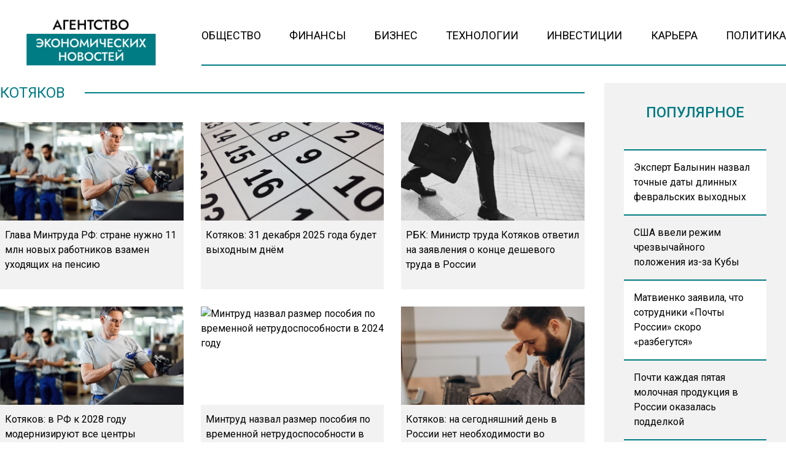

--- FILE ---
content_type: text/html; charset=UTF-8
request_url: https://www.myeconomy.ru/tag/kotyakov/
body_size: 11231
content:
<!doctype html><html
lang=ru-RU><head><meta
charset="UTF-8"><meta
name="viewport" content="width=device-width, initial-scale=1"><meta
name='robots' content='index, follow, max-image-preview:large, max-snippet:-1, max-video-preview:-1'><title>Архивы котяков - Агентство Экономических Новостей</title><link
rel=canonical href=https://www.myeconomy.ru/tag/kotyakov/ ><meta
property="og:locale" content="ru_RU"><meta
property="og:type" content="article"><meta
property="og:title" content="Архивы котяков - Агентство Экономических Новостей"><meta
property="og:url" content="https://www.myeconomy.ru/tag/kotyakov/"><meta
property="og:site_name" content="Агентство Экономических Новостей"><meta
name="twitter:card" content="summary_large_image"> <script type=application/ld+json class=yoast-schema-graph>{"@context":"https://schema.org","@graph":[{"@type":"CollectionPage","@id":"https://www.myeconomy.ru/tag/kotyakov/","url":"https://www.myeconomy.ru/tag/kotyakov/","name":"Архивы котяков - Агентство Экономических Новостей","isPartOf":{"@id":"https://www.myeconomy.ru/#website"},"primaryImageOfPage":{"@id":"https://www.myeconomy.ru/tag/kotyakov/#primaryimage"},"image":{"@id":"https://www.myeconomy.ru/tag/kotyakov/#primaryimage"},"thumbnailUrl":"https://www.myeconomy.ru/wp-content/uploads/2023/09/22-2.jpg","breadcrumb":{"@id":"https://www.myeconomy.ru/tag/kotyakov/#breadcrumb"},"inLanguage":"ru-RU"},{"@type":"ImageObject","inLanguage":"ru-RU","@id":"https://www.myeconomy.ru/tag/kotyakov/#primaryimage","url":"https://www.myeconomy.ru/wp-content/uploads/2023/09/22-2.jpg","contentUrl":"https://www.myeconomy.ru/wp-content/uploads/2023/09/22-2.jpg","width":626,"height":417,"caption":"Фото: freepik.com/ freepik.com/"},{"@type":"BreadcrumbList","@id":"https://www.myeconomy.ru/tag/kotyakov/#breadcrumb","itemListElement":[{"@type":"ListItem","position":1,"name":"Главная страница","item":"https://www.myeconomy.ru/"},{"@type":"ListItem","position":2,"name":"котяков"}]},{"@type":"WebSite","@id":"https://www.myeconomy.ru/#website","url":"https://www.myeconomy.ru/","name":"Агентство Экономических Новостей","description":"Экономический портал № 1","potentialAction":[{"@type":"SearchAction","target":{"@type":"EntryPoint","urlTemplate":"https://www.myeconomy.ru/?s={search_term_string}"},"query-input":{"@type":"PropertyValueSpecification","valueRequired":true,"valueName":"search_term_string"}}],"inLanguage":"ru-RU"}]}</script> <link
rel=amphtml href=https://www.myeconomy.ru/tag/kotyakov/amp/ ><meta
name="generator" content="AMP for WP 1.1.11"><style id=wp-img-auto-sizes-contain-inline-css>img:is([sizes=auto i],[sizes^="auto," i]){contain-intrinsic-size:3000px 1500px}</style><link
rel=stylesheet id=mpp_gutenberg-css href='https://www.myeconomy.ru/wp-content/plugins/metronet-profile-picture/dist/blocks.style.build.css?x42466&amp;ver=2.6.3' type=text/css media=all><link
rel=stylesheet id=css-bundle-css href='https://www.myeconomy.ru/wp-content/themes/osn/assets/css/css.a5b3bb50e11cc1be2bd2.css?x42466&amp;ver=1732526648' type=text/css media=all><link
rel=stylesheet id=heateor_sss_frontend_css-css href='https://www.myeconomy.ru/wp-content/plugins/sassy-social-share/public/css/sassy-social-share-public.css?x42466&amp;ver=3.3.79' type=text/css media=all><style id=heateor_sss_frontend_css-inline-css>.heateor_sss_button_instagram span.heateor_sss_svg,a.heateor_sss_instagram
span.heateor_sss_svg{background:radial-gradient(circle at 30% 107%,#fdf497 0,#fdf497 5%,#fd5949 45%,#d6249f 60%,#285aeb 90%)}.heateor_sss_horizontal_sharing .heateor_sss_svg,.heateor_sss_standard_follow_icons_container
.heateor_sss_svg{color:#fff;border-width:0px;border-style:solid;border-color:transparent}.heateor_sss_horizontal_sharing
.heateorSssTCBackground{color:#666}.heateor_sss_horizontal_sharing span.heateor_sss_svg:hover,.heateor_sss_standard_follow_icons_container span.heateor_sss_svg:hover{border-color:transparent}.heateor_sss_vertical_sharing span.heateor_sss_svg,.heateor_sss_floating_follow_icons_container
span.heateor_sss_svg{color:#fff;border-width:0px;border-style:solid;border-color:transparent}.heateor_sss_vertical_sharing
.heateorSssTCBackground{color:#666}.heateor_sss_vertical_sharing span.heateor_sss_svg:hover,.heateor_sss_floating_follow_icons_container span.heateor_sss_svg:hover{border-color:transparent}@media screen and (max-width:783px){.heateor_sss_vertical_sharing{display:none!important}}</style> <script src="https://www.myeconomy.ru/wp-includes/js/jquery/jquery.min.js?x42466&amp;ver=3.7.1" id=jquery-core-js></script> <script src="https://www.myeconomy.ru/wp-includes/js/jquery/jquery-migrate.min.js?x42466&amp;ver=3.4.1" id=jquery-migrate-js></script> <script src="//www.myeconomy.ru/?wordfence_syncAttackData=1769782301.1665" async></script>  <script>window.yaContextCb=window.yaContextCb||[]</script> <script src=https://yandex.ru/ads/system/context.js async></script>  <script>setTimeout(function(){
            window.yaContextCb.push(()=>{
                Ya.Context.AdvManager.render({
                    type: 'fullscreen',
                    platform: 'touch',
                    blockId: 'R-A-2138526-1'
                })
            })
        },5000)</script>  <script>setTimeout(function(){
            window.yaContextCb.push(() => {
                Ya.Context.AdvManager.render({
                    "blockId": "R-A-2138526-3",
                    "type": "fullscreen",
                    "platform": "desktop"
                })
            })
        },5000)</script> <meta
name="yandex-verification" content="de964fa52885b17e"><meta
name="google-site-verification" content="KBL-h__l_1nr2jxk9j6XTZCJCc1qpWOVvU2ISqo-t54"><meta
name="zen-verification" content="G1IDEv5dwFjVNJFyaOEK4UFe2n8mruMjdMnlHJzvRohOylU2aMui3c4e4G7YWfnp"><meta
name="mailru-domain" content="Mj36ZTxj0rCIo18G"><meta
name="16124af76e95f6b9b3e89199b955eb6a" content=""><meta
name='robots' content='index, follow, max-image-preview:large, max-snippet:-1, max-video-preview:-1'><title>Архивы котяков - Агентство Экономических Новостей</title><link
rel=canonical href=https://www.myeconomy.ru/tag/kotyakov/ ><meta
property="og:locale" content="ru_RU"><meta
property="og:type" content="article"><meta
property="og:title" content="Архивы котяков - Агентство Экономических Новостей"><meta
property="og:url" content="https://www.myeconomy.ru/tag/kotyakov/"><meta
property="og:site_name" content="Агентство Экономических Новостей"><meta
name="twitter:card" content="summary_large_image"> <script type=application/ld+json class=yoast-schema-graph>{"@context":"https://schema.org","@graph":[{"@type":"CollectionPage","@id":"https://www.myeconomy.ru/tag/kotyakov/","url":"https://www.myeconomy.ru/tag/kotyakov/","name":"Архивы котяков - Агентство Экономических Новостей","isPartOf":{"@id":"https://www.myeconomy.ru/#website"},"primaryImageOfPage":{"@id":"https://www.myeconomy.ru/tag/kotyakov/#primaryimage"},"image":{"@id":"https://www.myeconomy.ru/tag/kotyakov/#primaryimage"},"thumbnailUrl":"https://www.myeconomy.ru/wp-content/uploads/2023/09/22-2.jpg","breadcrumb":{"@id":"https://www.myeconomy.ru/tag/kotyakov/#breadcrumb"},"inLanguage":"ru-RU"},{"@type":"ImageObject","inLanguage":"ru-RU","@id":"https://www.myeconomy.ru/tag/kotyakov/#primaryimage","url":"https://www.myeconomy.ru/wp-content/uploads/2023/09/22-2.jpg","contentUrl":"https://www.myeconomy.ru/wp-content/uploads/2023/09/22-2.jpg","width":626,"height":417,"caption":"Фото: freepik.com/ freepik.com/"},{"@type":"BreadcrumbList","@id":"https://www.myeconomy.ru/tag/kotyakov/#breadcrumb","itemListElement":[{"@type":"ListItem","position":1,"name":"Главная страница","item":"https://www.myeconomy.ru/"},{"@type":"ListItem","position":2,"name":"котяков"}]},{"@type":"WebSite","@id":"https://www.myeconomy.ru/#website","url":"https://www.myeconomy.ru/","name":"Агентство Экономических Новостей","description":"Экономический портал № 1","potentialAction":[{"@type":"SearchAction","target":{"@type":"EntryPoint","urlTemplate":"https://www.myeconomy.ru/?s={search_term_string}"},"query-input":{"@type":"PropertyValueSpecification","valueRequired":true,"valueName":"search_term_string"}}],"inLanguage":"ru-RU"}]}</script> <link
rel=amphtml href=https://www.myeconomy.ru/tag/kotyakov/amp/ ><meta
name="generator" content="AMP for WP 1.1.11"><script src="//www.myeconomy.ru/?wordfence_syncAttackData=1769782301.1698" async></script>  <script >(function(m,e,t,r,i,k,a){m[i]=m[i]||function(){(m[i].a=m[i].a||[]).push(arguments)};
            m[i].l=1*new Date();k=e.createElement(t),a=e.getElementsByTagName(t)[0],k.async=1,k.src=r,a.parentNode.insertBefore(k,a)})
        (window, document, "script", "https://mc.yandex.ru/metrika/tag.js", "ym");
        ym(88084711, "init", {
            trackLinks:true,
            accurateTrackBounce:true
        });</script> <noscript><div><img
src=https://mc.yandex.ru/watch/87360469 style="position:absolute; left:-9999px;" alt></div></noscript> <script async src="https://www.googletagmanager.com/gtag/js?id=G-2Q829XHNR1"></script> <script>window.dataLayer = window.dataLayer || [];
        function gtag(){dataLayer.push(arguments);}
        gtag('js', new Date());

        gtag('config', 'G-2Q829XHNR1');</script> </head><body
class="archive tag tag-kotyakov tag-2106 wp-embed-responsive wp-theme-osn"><div
class="relative flex min-h-screen flex-col px-4 lg:px-0"><header
class="relative container mx-auto pt-4 lg:pt-6 mb-2.5 md:mb-3.5 lg:mb-7 "><div
class="grid grid-cols-12 gap-8 items-end"><div
class="lg:hidden block absolute left-0">
<button
class="navbar-burger flex items-center text-blue-600">
<svg
class="block h-4 w-4 fill-dark-primary" viewBox="0 0 20 20" xmlns=http://www.w3.org/2000/svg>
<path
d="M0 3h20v2H0V3zm0 6h20v2H0V9zm0 6h20v2H0v-2z"></path>
</svg>
</button></div>
<a
href=https://www.myeconomy.ru class="block text-center col-span-12 lg:col-span-3" data-wpel-link=internal>
<picture
class="flex justify-center items-end flex-none">
<img
src=https://www.myeconomy.ru/wp-content/uploads/2024/11/economy-logo.png?x42466 alt>
</picture>
</a><div
class="col-span-9 hidden lg:block"><ul
id=menu-menu class="flex h-[60px] gap-4 xl:gap-6 justify-between border-b-[2px] border-theme-border-color pb-4"><li
id=menu-item-13 class="menu-item menu-item-type-taxonomy menu-item-object-category menu-item-13"><a
href=https://www.myeconomy.ru/category/obshhestvo/ class="text-sm lg:text-[18px] text-black hover:text-hover-color uppercase font-normal duration-300" data-wpel-link=internal>Общество</a></li>
<li
id=menu-item-15 class="menu-item menu-item-type-taxonomy menu-item-object-category menu-item-15"><a
href=https://www.myeconomy.ru/category/finansy/ class="text-sm lg:text-[18px] text-black hover:text-hover-color uppercase font-normal duration-300" data-wpel-link=internal>Финансы</a></li>
<li
id=menu-item-9 class="menu-item menu-item-type-taxonomy menu-item-object-category menu-item-9"><a
href=https://www.myeconomy.ru/category/biznes/ class="text-sm lg:text-[18px] text-black hover:text-hover-color uppercase font-normal duration-300" data-wpel-link=internal>Бизнес</a></li>
<li
id=menu-item-14 class="menu-item menu-item-type-taxonomy menu-item-object-category menu-item-14"><a
href=https://www.myeconomy.ru/category/tehnologii/ class="text-sm lg:text-[18px] text-black hover:text-hover-color uppercase font-normal duration-300" data-wpel-link=internal>Технологии</a></li>
<li
id=menu-item-10 class="menu-item menu-item-type-taxonomy menu-item-object-category menu-item-10"><a
href=https://www.myeconomy.ru/category/investicii/ class="text-sm lg:text-[18px] text-black hover:text-hover-color uppercase font-normal duration-300" data-wpel-link=internal>Инвестиции</a></li>
<li
id=menu-item-11 class="menu-item menu-item-type-taxonomy menu-item-object-category menu-item-11"><a
href=https://www.myeconomy.ru/category/kariera/ class="text-sm lg:text-[18px] text-black hover:text-hover-color uppercase font-normal duration-300" data-wpel-link=internal>Карьера</a></li>
<li
id=menu-item-12 class="menu-item menu-item-type-taxonomy menu-item-object-category menu-item-12"><a
href=https://www.myeconomy.ru/category/mneniya/ class="text-sm lg:text-[18px] text-black hover:text-hover-color uppercase font-normal duration-300" data-wpel-link=internal>Политика</a></li></ul></div></div><div
class="navbar-menu relative z-[100] hidden"><div
class="navbar-backdrop fixed inset-0 bg-dark-primary opacity-25"></div><nav
class="fixed top-0 left-0 bottom-0 flex flex-col w-5/6 max-w-sm py-6 px-6 bg-theme-color border-r overflow-y-auto"><div
class="flex lg:mb-8 mb-6 justify-end items-start">
<button
class=navbar-close>
<svg
class="h-6 w-6 text-gray-400 cursor-pointer hover:text-gray-500" xmlns=http://www.w3.org/2000/svg fill=none viewBox="0 0 24 24" stroke=currentColor>
<path
stroke-linecap=round stroke-linejoin=round stroke-width=2 d="M6 18L18 6M6 6l12 12"></path>
</svg>
</button></div><div><ul
id=menu-menu-1 class=menu><li
class="menu-item menu-item-type-taxonomy menu-item-object-category menu-item-13"><a
href=https://www.myeconomy.ru/category/obshhestvo/ class="block text-xl hover:text-hover-color uppercase font-normal duration-300 py-4 border-b-[2px] border-dotted border-muted" data-wpel-link=internal>Общество</a></li>
<li
class="menu-item menu-item-type-taxonomy menu-item-object-category menu-item-15"><a
href=https://www.myeconomy.ru/category/finansy/ class="block text-xl hover:text-hover-color uppercase font-normal duration-300 py-4 border-b-[2px] border-dotted border-muted" data-wpel-link=internal>Финансы</a></li>
<li
class="menu-item menu-item-type-taxonomy menu-item-object-category menu-item-9"><a
href=https://www.myeconomy.ru/category/biznes/ class="block text-xl hover:text-hover-color uppercase font-normal duration-300 py-4 border-b-[2px] border-dotted border-muted" data-wpel-link=internal>Бизнес</a></li>
<li
class="menu-item menu-item-type-taxonomy menu-item-object-category menu-item-14"><a
href=https://www.myeconomy.ru/category/tehnologii/ class="block text-xl hover:text-hover-color uppercase font-normal duration-300 py-4 border-b-[2px] border-dotted border-muted" data-wpel-link=internal>Технологии</a></li>
<li
class="menu-item menu-item-type-taxonomy menu-item-object-category menu-item-10"><a
href=https://www.myeconomy.ru/category/investicii/ class="block text-xl hover:text-hover-color uppercase font-normal duration-300 py-4 border-b-[2px] border-dotted border-muted" data-wpel-link=internal>Инвестиции</a></li>
<li
class="menu-item menu-item-type-taxonomy menu-item-object-category menu-item-11"><a
href=https://www.myeconomy.ru/category/kariera/ class="block text-xl hover:text-hover-color uppercase font-normal duration-300 py-4 border-b-[2px] border-dotted border-muted" data-wpel-link=internal>Карьера</a></li>
<li
class="menu-item menu-item-type-taxonomy menu-item-object-category menu-item-12"><a
href=https://www.myeconomy.ru/category/mneniya/ class="block text-xl hover:text-hover-color uppercase font-normal duration-300 py-4 border-b-[2px] border-dotted border-muted" data-wpel-link=internal>Политика</a></li></ul></div></nav></div></header><div
class="container mx-auto"><div
class="grid grid-cols-12 gap-0 md:gap-4 lg:gap-8 mb-8 lg:mb-16 gap-y-4 lg:gap-y-0"><section
class="relative col-span-12 lg:col-span-9"><header
class="flex mb-8 items-center gap-4 relative justify-center lg:justify-start"><h4 class="text-2xl uppercase text-title-color bg-white px-4 lg:px-0 pr-0 lg:pr-8  relative z-20">
котяков</h4><div
class="absolute z-10 left-0 right-0 lg:relative flex w-full h-[2px] border-b-[2px] border-theme-border-color"></div></header><div
id=loadmore-posts
class="grid grid-cols-2 md:grid-cols-3 auto-rows-auto gap-y-4 sm:gap-y-0 gap-1.5 sm:gap-4 lg:gap-7 w-full">
<a
href=https://www.myeconomy.ru/obshhestvo/glava-mintruda-rf-strane-nuzhno-11-mln-novyh-rabotnikov-vzamen-uhodyashhih-na-pensiyu/ class="relative flex flex-col group  border-theme-muted-border">
<picture
class="block overflow-hidden">
<img
class="w-full h-40 object-cover group-hover:scale-105 duration-500"
src=https://www.myeconomy.ru/wp-content/uploads/2023/09/22-2.jpg?x42466 alt="Глава Минтруда РФ: стране нужно 11 млн новых работников взамен уходящих на пенсию">
</picture><div
class="flex bg-secondary-color h-28 px-2 py-3"><h4 class="text-sm lg:text-base font-normal group-hover:text-hover-color duration-300">
Глава Минтруда РФ: стране нужно 11 млн новых работников взамен уходящих на пенсию</h4></div>
</a><a
href=https://www.myeconomy.ru/obshhestvo/kotyakov-31-dekabrya-2025-goda-budet-vyhodnym-dnyom/ class="relative flex flex-col group  border-theme-muted-border">
<picture
class="block overflow-hidden">
<img
class="w-full h-40 object-cover group-hover:scale-105 duration-500"
src=https://www.myeconomy.ru/wp-content/uploads/2024/07/calendar-660670_1280.jpg?x42466 alt="Котяков: 31 декабря 2025 года будет выходным днём">
</picture><div
class="flex bg-secondary-color h-28 px-2 py-3"><h4 class="text-sm lg:text-base font-normal group-hover:text-hover-color duration-300">
Котяков: 31 декабря 2025 года будет выходным днём</h4></div>
</a><a
href=https://www.myeconomy.ru/obshhestvo/rbk-ministr-truda-kotyakov-otvetil-na-zayavleniya-o-kontse-deshevogo-truda-v-rossii/ class="relative flex flex-col group  border-theme-muted-border">
<picture
class="block overflow-hidden">
<img
class="w-full h-40 object-cover group-hover:scale-105 duration-500"
src=https://www.myeconomy.ru/wp-content/uploads/2023/12/biznesmen.jpg?x42466 alt="РБК: Министр труда Котяков ответил на заявления о конце дешевого труда в России">
</picture><div
class="flex bg-secondary-color h-28 px-2 py-3"><h4 class="text-sm lg:text-base font-normal group-hover:text-hover-color duration-300">
РБК: Министр труда Котяков ответил на заявления о конце дешевого труда в России</h4></div>
</a><a
href=https://www.myeconomy.ru/obshhestvo/kotyakov-v-rf-k-2028-godu-moderniziruyut-vse-tsentry-zanyatosti/ class="relative flex flex-col group  border-theme-muted-border">
<picture
class="block overflow-hidden">
<img
class="w-full h-40 object-cover group-hover:scale-105 duration-500"
src=https://www.myeconomy.ru/wp-content/uploads/2023/09/22-2.jpg?x42466 alt="Котяков: в РФ к 2028 году модернизируют все центры занятости">
</picture><div
class="flex bg-secondary-color h-28 px-2 py-3"><h4 class="text-sm lg:text-base font-normal group-hover:text-hover-color duration-300">
Котяков: в РФ к 2028 году модернизируют все центры занятости</h4></div>
</a><a
href=https://www.myeconomy.ru/obshhestvo/mintrud-nazval-razmer-posobiya-po-vremennoj-netrudosposobnosti-v-2024-godu/ class="relative flex flex-col group  border-theme-muted-border">
<picture
class="block overflow-hidden">
<img
class="w-full h-40 object-cover group-hover:scale-105 duration-500"
src alt="Минтруд назвал размер пособия по временной нетрудоспособности в 2024 году">
</picture><div
class="flex bg-secondary-color h-28 px-2 py-3"><h4 class="text-sm lg:text-base font-normal group-hover:text-hover-color duration-300">
Минтруд назвал размер пособия по временной нетрудоспособности в 2024 году</h4></div>
</a><a
href=https://www.myeconomy.ru/obshhestvo/kotyakov-na-segodnyashnij-den-v-rossii-net-neobhodimosti-vo-vvedenii-chetyrehdnevnoj-rabochej-nedeli/ class="relative flex flex-col group  border-theme-muted-border">
<picture
class="block overflow-hidden">
<img
class="w-full h-40 object-cover group-hover:scale-105 duration-500"
src=https://www.myeconomy.ru/wp-content/uploads/2023/06/1-13.jpg?x42466 alt="Котяков: на сегодняшний день в России нет необходимости во введении четырехдневной рабочей недели">
</picture><div
class="flex bg-secondary-color h-28 px-2 py-3"><h4 class="text-sm lg:text-base font-normal group-hover:text-hover-color duration-300">
Котяков: на сегодняшний день в России нет необходимости во введении четырехдневной рабочей недели</h4></div>
</a></div><div
id=loadmore data-loadmore={&quot;loop_type&quot;:&quot;post_tag&quot;,&quot;loop_id&quot;:2106,&quot;per_page&quot;:6}></div></section><aside
class="hidden md:block sticky top-0 h-screen bg-secondary-color w-full md:col-span-4 lg:col-span-3 p-8 row-span-2 overflow-hidden"><header><h4 class="flex text-title-color uppercase text-xl lg:text-2xl font-medium justify-center mb-6">
Популярное</h4></header><div
class="h-full py-5 js-simplebar">
<a
class="flex border-b-[2px] odd:bg-white border-theme-border-color first:border-t-[2px] p-4" href=https://www.myeconomy.ru/obshhestvo/ekspert-balynin-nazval-tochnye-daty-dlinnyh-fevralskih-vyhodnyh/ data-wpel-link=internal>
Эксперт Балынин назвал точные даты длинных февральских выходных</a><a
class="flex border-b-[2px] odd:bg-white border-theme-border-color first:border-t-[2px] p-4" href=https://www.myeconomy.ru/mneniya/ssha-vveli-rezhim-chrezvychajnogo-polozheniya-iz-za-kuby/ data-wpel-link=internal>
США ввели режим чрезвычайного положения из-за Кубы</a><a
class="flex border-b-[2px] odd:bg-white border-theme-border-color first:border-t-[2px] p-4" href=https://www.myeconomy.ru/obshhestvo/matvienko-zayavila-chto-sotrudniki-pochty-rossii-skoro-razbegutsya/ data-wpel-link=internal>
Матвиенко заявила, что сотрудники «Почты России» скоро «разбегутся»</a><a
class="flex border-b-[2px] odd:bg-white border-theme-border-color first:border-t-[2px] p-4" href=https://www.myeconomy.ru/obshhestvo/pochti-kazhdaya-pyataya-molochnaya-produktsiya-v-rossii-okazalas-poddelkoj/ data-wpel-link=internal>
Почти каждая пятая молочная продукция в России оказалась подделкой</a><a
class="flex border-b-[2px] odd:bg-white border-theme-border-color first:border-t-[2px] p-4" href=https://www.myeconomy.ru/finansy/srednyaya-zarplata-medikov-v-rossii-dostigla-147-tysyach/ data-wpel-link=internal>
Средняя зарплата медиков в России достигла 147 тысяч</a><a
class="flex border-b-[2px] odd:bg-white border-theme-border-color first:border-t-[2px] p-4" href=https://www.myeconomy.ru/mneniya/slovakiya-podschitala-ushherb-ot-prekrashheniya-postavok-rossijskogo-gaza/ data-wpel-link=internal>
Словакия подсчитала ущерб от прекращения поставок российского газа</a><a
class="flex border-b-[2px] odd:bg-white border-theme-border-color first:border-t-[2px] p-4" href=https://www.myeconomy.ru/obshhestvo/raschet-alimentov-v-rossii-izmenitsya-s-1-marta/ data-wpel-link=internal>
Расчет алиментов в России изменится с 1 марта</a><a
class="flex border-b-[2px] odd:bg-white border-theme-border-color first:border-t-[2px] p-4" href=https://www.myeconomy.ru/biznes/tankery-s-rossijskoj-neftyu-zastryali-v-more-posle-otkaza-indii-ot-postavok/ data-wpel-link=internal>
Танкеры с российской нефтью застряли в море после отказа Индии от поставок</a><a
class="flex border-b-[2px] odd:bg-white border-theme-border-color first:border-t-[2px] p-4" href=https://www.myeconomy.ru/mneniya/plemyannitsa-trampa-dopustila-chto-u-prezidenta-ssha-mozhet-byt-bolezn-altsgejmera/ data-wpel-link=internal>
Племянница Трампа допустила, что у президента США может быть болезнь Альцгеймера</a><a
class="flex border-b-[2px] odd:bg-white border-theme-border-color first:border-t-[2px] p-4" href=https://www.myeconomy.ru/biznes/siluanov-predlozhil-razreshit-onlajn-kazino-v-rossii/ data-wpel-link=internal>
Силуанов предложил разрешить онлайн-казино в России</a><a
class="flex border-b-[2px] odd:bg-white border-theme-border-color first:border-t-[2px] p-4" href=https://www.myeconomy.ru/finansy/silnye-morozy-v-ssha-vyzvali-rezkij-rost-tsen-na-gaz/ data-wpel-link=internal>
Сильные морозы в США вызвали резкий рост цен на газ</a><a
class="flex border-b-[2px] odd:bg-white border-theme-border-color first:border-t-[2px] p-4" href=https://www.myeconomy.ru/obshhestvo/opredelena-stoimost-samoj-deshevoj-kvartiry-v-peterburge/ data-wpel-link=internal>
Определена стоимость самой дешевой квартиры в Петербурге</a><a
class="flex border-b-[2px] odd:bg-white border-theme-border-color first:border-t-[2px] p-4" href=https://www.myeconomy.ru/finansy/gosduma-razyasnila-poryadok-povysheniya-vyplat-uvolivshimsya-pensioneram/ data-wpel-link=internal>
Госдума разъяснила порядок повышения выплат уволившимся пенсионерам</a><a
class="flex border-b-[2px] odd:bg-white border-theme-border-color first:border-t-[2px] p-4" href=https://www.myeconomy.ru/obshhestvo/bolee-14-tysyach-aviarejsov-otmenili-v-ssha-iz-za-snezhnoj-buri/ data-wpel-link=internal>
Более 14 тысяч авиарейсов отменили в США из-за снежной бури</a><a
class="flex border-b-[2px] odd:bg-white border-theme-border-color first:border-t-[2px] p-4" href=https://www.myeconomy.ru/mneniya/kapitan-tankera-grinch-iz-murmanska-zaderzhan-vo-frantsii/ data-wpel-link=internal>
Капитан танкера Grinch из Мурманска задержан во Франции</a><a
class="flex border-b-[2px] odd:bg-white border-theme-border-color first:border-t-[2px] p-4" href=https://www.myeconomy.ru/mneniya/na-granitse-s-kitaem-vveli-sistemu-uskorennogo-dosmotra-fur/ data-wpel-link=internal>
На границе с Китаем ввели систему ускоренного досмотра фур</a><a
class="flex border-b-[2px] odd:bg-white border-theme-border-color first:border-t-[2px] p-4" href=https://www.myeconomy.ru/obshhestvo/kommunalnaya-avariya-v-zhukovskom-ostavila-bolee-30-domov-bez-tepla/ data-wpel-link=internal>
Коммунальная авария в Жуковском оставила более 30 домов без тепла</a><a
class="flex border-b-[2px] odd:bg-white border-theme-border-color first:border-t-[2px] p-4" href=https://www.myeconomy.ru/obshhestvo/rossiyanam-rasskazali-kak-staryj-nomer-pomogaet-aferistam-brat-kredity/ data-wpel-link=internal>
Россиянам рассказали, как старый номер помогает аферистам брать кредиты</a><a
class="flex border-b-[2px] odd:bg-white border-theme-border-color first:border-t-[2px] p-4" href=https://www.myeconomy.ru/biznes/nazvany-prichiny-rezkogo-rosta-tsen-na-gaz-v-evrope/ data-wpel-link=internal>
Названы причины резкого роста цен на газ в Европе</a><a
class="flex border-b-[2px] odd:bg-white border-theme-border-color first:border-t-[2px] p-4" href=https://www.myeconomy.ru/mneniya/kim-chen-yn-v-puhovike-otkryl-saunu-i-proveril-kak-paryatsya-otdyhayushhie/ data-wpel-link=internal>
Ким Чен Ын в пуховике открыл сауну и проверил, как парятся отдыхающие</a></div></aside></div></div><footer
class="relative bg-secondary-color py-8 -mx-4 lg:mx-0"><div
class="container mx-auto px-4 lg:px-0"><div
class="grid grid-cols-12 auto-rows-auto text-xs xl:text-sm text-black gap-8 xl:gap-0"><div
class="col-span-12 lg:col-span-3">
<a
href=https://www.myeconomy.ru &lt;picture class="inline-flex items-center flex-none w-[180px] xl:w-[250px]" data-wpel-link=internal>
<img
src=https://www.myeconomy.ru/wp-content/uploads/2024/11/economy-logo.png?x42466 alt>
</picture>
</a></div><div
class="col-span-12 lg:col-span-9 flex items-end"><ul
id=menu-menu-2 class="flex flex-wrap h-full lg:h-[60px] w-full gap-4 xl:gap-6 justify-between border-b-[2px] border-theme-border-color pb-4"><li
class="menu-item menu-item-type-taxonomy menu-item-object-category menu-item-13"><a
href=https://www.myeconomy.ru/category/obshhestvo/ class="text-sm lg:text-[18px] text-black hover:text-hover-color uppercase font-normal duration-300" data-wpel-link=internal>Общество</a></li>
<li
class="menu-item menu-item-type-taxonomy menu-item-object-category menu-item-15"><a
href=https://www.myeconomy.ru/category/finansy/ class="text-sm lg:text-[18px] text-black hover:text-hover-color uppercase font-normal duration-300" data-wpel-link=internal>Финансы</a></li>
<li
class="menu-item menu-item-type-taxonomy menu-item-object-category menu-item-9"><a
href=https://www.myeconomy.ru/category/biznes/ class="text-sm lg:text-[18px] text-black hover:text-hover-color uppercase font-normal duration-300" data-wpel-link=internal>Бизнес</a></li>
<li
class="menu-item menu-item-type-taxonomy menu-item-object-category menu-item-14"><a
href=https://www.myeconomy.ru/category/tehnologii/ class="text-sm lg:text-[18px] text-black hover:text-hover-color uppercase font-normal duration-300" data-wpel-link=internal>Технологии</a></li>
<li
class="menu-item menu-item-type-taxonomy menu-item-object-category menu-item-10"><a
href=https://www.myeconomy.ru/category/investicii/ class="text-sm lg:text-[18px] text-black hover:text-hover-color uppercase font-normal duration-300" data-wpel-link=internal>Инвестиции</a></li>
<li
class="menu-item menu-item-type-taxonomy menu-item-object-category menu-item-11"><a
href=https://www.myeconomy.ru/category/kariera/ class="text-sm lg:text-[18px] text-black hover:text-hover-color uppercase font-normal duration-300" data-wpel-link=internal>Карьера</a></li>
<li
class="menu-item menu-item-type-taxonomy menu-item-object-category menu-item-12"><a
href=https://www.myeconomy.ru/category/mneniya/ class="text-sm lg:text-[18px] text-black hover:text-hover-color uppercase font-normal duration-300" data-wpel-link=internal>Политика</a></li></ul></div><div
class="col-span-12 lg:col-span-9 lg:col-start-4 pt-8 lg:pt-16"><div
class="grid grid-col-12 auto-rows-auto gap-4"><div
class="col-span-12 md:col-span-4 md:row-span-1"><p>Главный редактор: Михаил Валерьевич Сафронов.<br>
Шеф-редактор: Иван Олегович Чечушкин.<br>
Телефон редакции: +7 495 795-53-05<br>
101000, г. Москва, ул. Покровка, д. 5<br>
E-mail: <a
href=mailto:info@myeconomy.ru>info@myeconomy.ru</a></p><p
style="color: #111;">Реклама, спецпроекты и иное сотрудничество:</p><p></p><p>Игорь Дбар <span
style="color: #333;">(Руководитель отдела продаж)</span><br>
<span
style="color: #333;">Email:</span> <a
href=mailto:i.dbar@osnmedia.ru>i.dbar@osnmedia.ru</a><br>
<span
style="color: #333;">Телефон:</span> <a
href=call:89099360290 data-wpel-link=internal>+7 909 936-02-90</a></p><p>Дополнительные email:<span
style="color: #333 !important;"> <a
style="color: #333 !important;" href=mailto:reklama@osnmedia.ru>reklama@osnmedia.ru</a>, <a
style="color: #333 !important;" href=mailto:adv@osnmedia.ru>adv@osnmedia.ru</a></span>  <br>
<span
style="color: #333;">Телефон:</span> +7 495 004-56-11</p><p>Сетевое издание Медиапортал "Агентство экономических новостей" зарегистрировано Роскомнадзором 26.04.2022, реестровая запись ЭЛ № ФС77-82835.</p><div
style="font-size: 16px; padding: 9px 5px; font-weight: 600; margin-right: 20px; margin-bottom: 15px; width: 35px; height: 35px; background-color: #fff; border-radius: 50%;">18+</div><p>Учредитель: Автономная некоммерческая организация содействия информированию и просвещению населения "Медиахолдинг "Общественная служба новостей" (ОГРН 1187700006328).<br>
Мнение редакции может не совпадать с мнением авторов.<br></p><div
class=footerKit style="display: none;">Скачать презентацию: <a
style="color: #111 !important; font-weight: 600;" href=https://www.myeconomy.ru/presentation-osn-nov-2021-2/ data-wpel-link=internal>Медиа-кит</a></div><p>При перепечатке или цитировании материалов сайта Myeconomy.ru ссылка на источник обязательна, при использовании в Интернет-изданиях и на сайтах обязательна прямая гиперссылка на сайт Myeconomy.ru.</p><p>На информационном ресурсе применяются рекомендательные технологии (информационные технологии предоставления информации на основе сбора, систематизации и анализа сведений, относящихся к предпочтениям пользователей сети "Интернет", находящихся на территории Российской Федерации)". <a
href=/recommend/ target=_blank rel=noopener data-wpel-link=internal>Подробнее</a>.</p><p></p><p>*Meta Platforms признана экстремистской организацией, её деятельность в России запрещена, а также принадлежащие ей социальные сети Facebook и Instagram так же запрещены в России. Экстремистские и террористические организации, запрещенные в РФ: «АУЕ», «Правый сектор», «Азов», «Украинская повстанческая армия», «ИГИЛ» (ИГ, Исламское государство), «Аль-Каида», «УНА-УНСО», «Меджлис крымско-татарского народа», «Свидетели Иеговы», «Движение Талибан», «Исламская группа»,  «Добровольчий рух», «Чёрный комитет», «Мужское государство», «Штабы Навального» и другие. Перечень иноагентов: Галкин, Моргенштерн, Дудь, Невзоров, Макаревич, Гордон, Мирон Фёдоров (Оксимирон), Смольянинов, Монеточка (Елизавета Гардымова), ФБК, Навальный, Голос Америки, Дождь, Медуза, Верзилов, Толоконникова, Понасенков, Пивоваров, Быков, Шац, Глуховский, Долин, Троицкий, Земфира, Гудков, Варламов, Прусикин и другие. Полный перечень лиц и организаций, находящихся под судебным запретом в России, можно найти на сайте Минюста РФ.</p><a
href=https://www.liveinternet.ru/click;osn_mediaholding target=_blank data-wpel-link=external rel="nofollow external noopener noreferrer"><img
id=licnt56C9 width=31 height=31 style=border:0
title=LiveInternet
src=[data-uri]
alt></a><script>(function(d,s){d.getElementById("licnt56C9").src=
                                "https://counter.yadro.ru/hit;osn_mediaholding?t40.6;r"+escape(d.referrer)+
                                ((typeof(s)=="undefined")?"":";s"+s.width+"*"+s.height+"*"+
                                    (s.colorDepth?s.colorDepth:s.pixelDepth))+";u"+escape(d.URL)+
                                ";h"+escape(d.title.substring(0,150))+";"+Math.random()})
                            (document,screen)</script> <script>var _tmr = window._tmr || (window._tmr = []);
                            _tmr.push({id: "3363081", type: "pageView", start: (new Date()).getTime()});
                            (function (d, w, id) {
                                if (d.getElementById(id)) return;
                                var ts = d.createElement("script"); ts.type = "text/javascript"; ts.async = true; ts.id = id;
                                ts.src = "https://top-fwz1.mail.ru/js/code.js";
                                var f = function () {var s = d.getElementsByTagName("script")[0]; s.parentNode.insertBefore(ts, s);};
                                if (w.opera == "[object Opera]") { d.addEventListener("DOMContentLoaded", f, false); } else { f(); }
                            })(document, window, "tmr-code");</script> <noscript><div><img
src="https://top-fwz1.mail.ru/counter?id=3363081;js=na" style=position:absolute;left:-9999px; alt=Top.Mail.Ru></div></noscript></div></div></div></div></div></footer> <script>setTimeout(function () {
        var script = document.createElement('script');
        script.src = "https://cdn.viqeo.tv/js/vq_starter.js";
        script.onload = function () {
            console.log('Script loaded successfully');
        };
        document.head.appendChild(script);
        console.log('setTimeout worked');
    }, 5000);</script> <div
data-playerId=2496 data-profileId=10891 class=viqeo-fly-widget></div> <script type=speculationrules>{"prefetch":[{"source":"document","where":{"and":[{"href_matches":"/*"},{"not":{"href_matches":["/wp-*.php","/wp-admin/*","/wp-content/uploads/*","/wp-content/*","/wp-content/plugins/*","/wp-content/themes/osn/*","/*\\?(.+)"]}},{"not":{"selector_matches":"a[rel~=\"nofollow\"]"}},{"not":{"selector_matches":".no-prefetch, .no-prefetch a"}}]},"eagerness":"conservative"}]}</script> <script src="https://www.myeconomy.ru/wp-content/plugins/metronet-profile-picture/js/mpp-frontend.js?x42466&amp;ver=2.6.3" id=mpp_gutenberg_tabs-js></script> <script src="https://www.myeconomy.ru/wp-content/plugins/yith-infinite-scrolling-premium/assets/js/jquery.blockUI.min.js?x42466&amp;ver=6.9" id=jquery-blockui-js></script> <script id=yith-infinitescroll-js-extra>var yith_infs_script = {"shop":"","block_loader":"https://www.myeconomy.ru/wp-content/plugins/yith-infinite-scrolling-premium/assets/images/block-loader.gif","change_url":"1","use_cache":"1","elem_height":null};
var yith_infs_script = {"shop":"","block_loader":"https://www.myeconomy.ru/wp-content/plugins/yith-infinite-scrolling-premium/assets/images/block-loader.gif","change_url":"1","use_cache":"1","elem_height":null};
//# sourceURL=yith-infinitescroll-js-extra</script> <script src="https://www.myeconomy.ru/wp-content/plugins/yith-infinite-scrolling-premium/assets/js/yith.infinitescroll.min.js?x42466&amp;ver=1.3.0" id=yith-infinitescroll-js></script> <script id=yith-infs-js-extra>var yith_infs_premium = {"options":{"MAIN":{"navSelector":".navo","nextSelector":".prevlink \u003E a","itemSelector":".postContent","contentSelector":"main","eventType":"scroll","buttonLabel":"Load More","buttonClass":"","presetLoader":"https://www.myeconomy.ru/wp-content/plugins/yith-infinite-scrolling-premium/assets/images/loader.gif","customLoader":"","loadEffect":"yith-infs-zoomIn"}}};
var yith_infs_premium = {"options":{"MAIN":{"navSelector":".navo","nextSelector":".prevlink \u003E a","itemSelector":".postContent","contentSelector":"main","eventType":"scroll","buttonLabel":"Load More","buttonClass":"","presetLoader":"https://www.myeconomy.ru/wp-content/plugins/yith-infinite-scrolling-premium/assets/images/loader.gif","customLoader":"","loadEffect":"yith-infs-zoomIn"}}};
//# sourceURL=yith-infs-js-extra</script> <script src="https://www.myeconomy.ru/wp-content/plugins/yith-infinite-scrolling-premium/assets/js/yith-infs.min.js?x42466&amp;ver=1.3.0" id=yith-infs-js></script> <script id=js-bundle-js-extra>var osn_ajax = {"nonce":"05bf8f76c2","ajax_url":"https://www.myeconomy.ru/wp-admin/admin-ajax.php"};
var osn_ajax = {"nonce":"05bf8f76c2","ajax_url":"https://www.myeconomy.ru/wp-admin/admin-ajax.php"};
//# sourceURL=js-bundle-js-extra</script> <script src="https://www.myeconomy.ru/wp-content/themes/osn/assets/js/js.9da9ee21abd2baf08de1.js?x42466&amp;ver=1732526649" id=js-bundle-js></script> <script id=heateor_sss_sharing_js-js-before>function heateorSssLoadEvent(e) {var t=window.onload;if (typeof window.onload!="function") {window.onload=e}else{window.onload=function() {t();e()}}};	var heateorSssSharingAjaxUrl = 'https://www.myeconomy.ru/wp-admin/admin-ajax.php', heateorSssCloseIconPath = 'https://www.myeconomy.ru/wp-content/plugins/sassy-social-share/public/../images/close.png', heateorSssPluginIconPath = 'https://www.myeconomy.ru/wp-content/plugins/sassy-social-share/public/../images/logo.png', heateorSssHorizontalSharingCountEnable = 0, heateorSssVerticalSharingCountEnable = 0, heateorSssSharingOffset = -10; var heateorSssMobileStickySharingEnabled = 0;var heateorSssCopyLinkMessage = "Ссылка скопирована.";var heateorSssUrlCountFetched = [], heateorSssSharesText = 'Поделились', heateorSssShareText = 'Поделиться';function heateorSssPopup(e) {window.open(e,"popUpWindow","height=400,width=600,left=400,top=100,resizable,scrollbars,toolbar=0,personalbar=0,menubar=no,location=no,directories=no,status")}
function heateorSssLoadEvent(e) {var t=window.onload;if (typeof window.onload!="function") {window.onload=e}else{window.onload=function() {t();e()}}};	var heateorSssSharingAjaxUrl = 'https://www.myeconomy.ru/wp-admin/admin-ajax.php', heateorSssCloseIconPath = 'https://www.myeconomy.ru/wp-content/plugins/sassy-social-share/public/../images/close.png', heateorSssPluginIconPath = 'https://www.myeconomy.ru/wp-content/plugins/sassy-social-share/public/../images/logo.png', heateorSssHorizontalSharingCountEnable = 0, heateorSssVerticalSharingCountEnable = 0, heateorSssSharingOffset = -10; var heateorSssMobileStickySharingEnabled = 0;var heateorSssCopyLinkMessage = "Ссылка скопирована.";var heateorSssUrlCountFetched = [], heateorSssSharesText = 'Поделились', heateorSssShareText = 'Поделиться';function heateorSssPopup(e) {window.open(e,"popUpWindow","height=400,width=600,left=400,top=100,resizable,scrollbars,toolbar=0,personalbar=0,menubar=no,location=no,directories=no,status")}
//# sourceURL=heateor_sss_sharing_js-js-before</script> <script src="https://www.myeconomy.ru/wp-content/plugins/sassy-social-share/public/js/sassy-social-share-public.js?x42466&amp;ver=3.3.79" id=heateor_sss_sharing_js-js></script> </body></html>

--- FILE ---
content_type: text/html; charset=UTF-8
request_url: https://www.myeconomy.ru/?wordfence_syncAttackData=1769782301.1665
body_size: 21120
content:
<!doctype html><html
lang=ru-RU><head><meta
charset="UTF-8"><meta
name="viewport" content="width=device-width, initial-scale=1"><meta
name='robots' content='index, max-image-preview:large'><meta
name="description" content="Экономический портал № 1"><title>Агентство Экономических Новостей - Экономический портал № 1</title><meta
name="description" content="Экономический портал № 1"><link
rel=canonical href=https://www.myeconomy.ru/ ><link
rel=next href=https://www.myeconomy.ru/page/2/ ><meta
property="og:locale" content="ru_RU"><meta
property="og:type" content="website"><meta
property="og:title" content="Агентство Экономических Новостей"><meta
property="og:description" content="Экономический портал № 1"><meta
property="og:url" content="https://www.myeconomy.ru/"><meta
property="og:site_name" content="Агентство Экономических Новостей"><meta
property="og:image" content="https://www.myeconomy.ru/wp-content/uploads/2022/03/AEN-logo-512.png"><meta
property="og:image:width" content="513"><meta
property="og:image:height" content="513"><meta
property="og:image:type" content="image/png"><meta
name="twitter:card" content="summary_large_image"> <script type=application/ld+json class=yoast-schema-graph>{"@context":"https://schema.org","@graph":[{"@type":"CollectionPage","@id":"https://www.myeconomy.ru/","url":"https://www.myeconomy.ru/","name":"Агентство Экономических Новостей - Экономический портал № 1","isPartOf":{"@id":"https://www.myeconomy.ru/#website"},"description":"Экономический портал № 1","breadcrumb":{"@id":"https://www.myeconomy.ru/#breadcrumb"},"inLanguage":"ru-RU"},{"@type":"BreadcrumbList","@id":"https://www.myeconomy.ru/#breadcrumb","itemListElement":[{"@type":"ListItem","position":1,"name":"Главная страница"}]},{"@type":"WebSite","@id":"https://www.myeconomy.ru/#website","url":"https://www.myeconomy.ru/","name":"Агентство Экономических Новостей","description":"Экономический портал № 1","potentialAction":[{"@type":"SearchAction","target":{"@type":"EntryPoint","urlTemplate":"https://www.myeconomy.ru/?s={search_term_string}"},"query-input":{"@type":"PropertyValueSpecification","valueRequired":true,"valueName":"search_term_string"}}],"inLanguage":"ru-RU"}]}</script> <link
rel=amphtml href=https://www.myeconomy.ru/amp/ ><meta
name="generator" content="AMP for WP 1.1.11"><style id=wp-img-auto-sizes-contain-inline-css>img:is([sizes=auto i],[sizes^="auto," i]){contain-intrinsic-size:3000px 1500px}</style><link
rel=stylesheet id=mpp_gutenberg-css href='https://www.myeconomy.ru/wp-content/plugins/metronet-profile-picture/dist/blocks.style.build.css?x42466&amp;ver=2.6.3' type=text/css media=all><link
rel=stylesheet id=css-bundle-css href='https://www.myeconomy.ru/wp-content/themes/osn/assets/css/css.a5b3bb50e11cc1be2bd2.css?x42466&amp;ver=1732526648' type=text/css media=all><link
rel=stylesheet id=heateor_sss_frontend_css-css href='https://www.myeconomy.ru/wp-content/plugins/sassy-social-share/public/css/sassy-social-share-public.css?x42466&amp;ver=3.3.79' type=text/css media=all><style id=heateor_sss_frontend_css-inline-css>.heateor_sss_button_instagram span.heateor_sss_svg,a.heateor_sss_instagram
span.heateor_sss_svg{background:radial-gradient(circle at 30% 107%,#fdf497 0,#fdf497 5%,#fd5949 45%,#d6249f 60%,#285aeb 90%)}.heateor_sss_horizontal_sharing .heateor_sss_svg,.heateor_sss_standard_follow_icons_container
.heateor_sss_svg{color:#fff;border-width:0px;border-style:solid;border-color:transparent}.heateor_sss_horizontal_sharing
.heateorSssTCBackground{color:#666}.heateor_sss_horizontal_sharing span.heateor_sss_svg:hover,.heateor_sss_standard_follow_icons_container span.heateor_sss_svg:hover{border-color:transparent}.heateor_sss_vertical_sharing span.heateor_sss_svg,.heateor_sss_floating_follow_icons_container
span.heateor_sss_svg{color:#fff;border-width:0px;border-style:solid;border-color:transparent}.heateor_sss_vertical_sharing
.heateorSssTCBackground{color:#666}.heateor_sss_vertical_sharing span.heateor_sss_svg:hover,.heateor_sss_floating_follow_icons_container span.heateor_sss_svg:hover{border-color:transparent}@media screen and (max-width:783px){.heateor_sss_vertical_sharing{display:none!important}}</style> <script src="https://www.myeconomy.ru/wp-includes/js/jquery/jquery.min.js?x42466&amp;ver=3.7.1" id=jquery-core-js></script> <script src="https://www.myeconomy.ru/wp-includes/js/jquery/jquery-migrate.min.js?x42466&amp;ver=3.4.1" id=jquery-migrate-js></script> <script src="//www.myeconomy.ru/?wordfence_syncAttackData=1769781579.2196" async></script>  <script>window.yaContextCb=window.yaContextCb||[]</script> <script src=https://yandex.ru/ads/system/context.js async></script>  <script>setTimeout(function(){
            window.yaContextCb.push(()=>{
                Ya.Context.AdvManager.render({
                    type: 'fullscreen',
                    platform: 'touch',
                    blockId: 'R-A-2138526-1'
                })
            })
        },5000)</script>  <script>setTimeout(function(){
            window.yaContextCb.push(() => {
                Ya.Context.AdvManager.render({
                    "blockId": "R-A-2138526-3",
                    "type": "fullscreen",
                    "platform": "desktop"
                })
            })
        },5000)</script> <meta
name="yandex-verification" content="de964fa52885b17e"><meta
name="google-site-verification" content="KBL-h__l_1nr2jxk9j6XTZCJCc1qpWOVvU2ISqo-t54"><meta
name="zen-verification" content="G1IDEv5dwFjVNJFyaOEK4UFe2n8mruMjdMnlHJzvRohOylU2aMui3c4e4G7YWfnp"><meta
name="mailru-domain" content="Mj36ZTxj0rCIo18G"><meta
name="16124af76e95f6b9b3e89199b955eb6a" content=""><meta
name='robots' content='index, max-image-preview:large'><meta
name="description" content="Экономический портал № 1"><title>Агентство Экономических Новостей - Экономический портал № 1</title><meta
name="description" content="Экономический портал № 1"><link
rel=canonical href=https://www.myeconomy.ru/ ><link
rel=next href=https://www.myeconomy.ru/page/2/ ><meta
property="og:locale" content="ru_RU"><meta
property="og:type" content="website"><meta
property="og:title" content="Агентство Экономических Новостей"><meta
property="og:description" content="Экономический портал № 1"><meta
property="og:url" content="https://www.myeconomy.ru/"><meta
property="og:site_name" content="Агентство Экономических Новостей"><meta
property="og:image" content="https://www.myeconomy.ru/wp-content/uploads/2022/03/AEN-logo-512.png"><meta
property="og:image:width" content="513"><meta
property="og:image:height" content="513"><meta
property="og:image:type" content="image/png"><meta
name="twitter:card" content="summary_large_image"> <script type=application/ld+json class=yoast-schema-graph>{"@context":"https://schema.org","@graph":[{"@type":"CollectionPage","@id":"https://www.myeconomy.ru/","url":"https://www.myeconomy.ru/","name":"Агентство Экономических Новостей - Экономический портал № 1","isPartOf":{"@id":"https://www.myeconomy.ru/#website"},"description":"Экономический портал № 1","breadcrumb":{"@id":"https://www.myeconomy.ru/#breadcrumb"},"inLanguage":"ru-RU"},{"@type":"BreadcrumbList","@id":"https://www.myeconomy.ru/#breadcrumb","itemListElement":[{"@type":"ListItem","position":1,"name":"Главная страница"}]},{"@type":"WebSite","@id":"https://www.myeconomy.ru/#website","url":"https://www.myeconomy.ru/","name":"Агентство Экономических Новостей","description":"Экономический портал № 1","potentialAction":[{"@type":"SearchAction","target":{"@type":"EntryPoint","urlTemplate":"https://www.myeconomy.ru/?s={search_term_string}"},"query-input":{"@type":"PropertyValueSpecification","valueRequired":true,"valueName":"search_term_string"}}],"inLanguage":"ru-RU"}]}</script> <link
rel=amphtml href=https://www.myeconomy.ru/amp/ ><meta
name="generator" content="AMP for WP 1.1.11"><script src="//www.myeconomy.ru/?wordfence_syncAttackData=1769781579.2226" async></script>  <script >(function(m,e,t,r,i,k,a){m[i]=m[i]||function(){(m[i].a=m[i].a||[]).push(arguments)};
            m[i].l=1*new Date();k=e.createElement(t),a=e.getElementsByTagName(t)[0],k.async=1,k.src=r,a.parentNode.insertBefore(k,a)})
        (window, document, "script", "https://mc.yandex.ru/metrika/tag.js", "ym");
        ym(88084711, "init", {
            trackLinks:true,
            accurateTrackBounce:true
        });</script> <noscript><div><img
src=https://mc.yandex.ru/watch/87360469 style="position:absolute; left:-9999px;" alt></div></noscript> <script async src="https://www.googletagmanager.com/gtag/js?id=G-2Q829XHNR1"></script> <script>window.dataLayer = window.dataLayer || [];
        function gtag(){dataLayer.push(arguments);}
        gtag('js', new Date());

        gtag('config', 'G-2Q829XHNR1');</script> </head><body
class="home blog wp-embed-responsive wp-theme-osn"><div
class="relative flex min-h-screen flex-col px-4 lg:px-0"><header
class="relative container mx-auto pt-4 lg:pt-6 mb-2.5 md:mb-3.5 lg:mb-7 "><div
class="grid grid-cols-12 gap-8 items-end"><div
class="lg:hidden block absolute left-0">
<button
class="navbar-burger flex items-center text-blue-600">
<svg
class="block h-4 w-4 fill-dark-primary" viewBox="0 0 20 20" xmlns=http://www.w3.org/2000/svg>
<path
d="M0 3h20v2H0V3zm0 6h20v2H0V9zm0 6h20v2H0v-2z"></path>
</svg>
</button></div>
<a
href=https://www.myeconomy.ru class="block text-center col-span-12 lg:col-span-3" data-wpel-link=internal>
<picture
class="flex justify-center items-end flex-none">
<img
src=https://www.myeconomy.ru/wp-content/uploads/2024/11/economy-logo.png?x42466 alt>
</picture>
</a><div
class="col-span-9 hidden lg:block"><ul
id=menu-menu class="flex h-[60px] gap-4 xl:gap-6 justify-between border-b-[2px] border-theme-border-color pb-4"><li
id=menu-item-13 class="menu-item menu-item-type-taxonomy menu-item-object-category menu-item-13"><a
href=https://www.myeconomy.ru/category/obshhestvo/ class="text-sm lg:text-[18px] text-black hover:text-hover-color uppercase font-normal duration-300" data-wpel-link=internal>Общество</a></li>
<li
id=menu-item-15 class="menu-item menu-item-type-taxonomy menu-item-object-category menu-item-15"><a
href=https://www.myeconomy.ru/category/finansy/ class="text-sm lg:text-[18px] text-black hover:text-hover-color uppercase font-normal duration-300" data-wpel-link=internal>Финансы</a></li>
<li
id=menu-item-9 class="menu-item menu-item-type-taxonomy menu-item-object-category menu-item-9"><a
href=https://www.myeconomy.ru/category/biznes/ class="text-sm lg:text-[18px] text-black hover:text-hover-color uppercase font-normal duration-300" data-wpel-link=internal>Бизнес</a></li>
<li
id=menu-item-14 class="menu-item menu-item-type-taxonomy menu-item-object-category menu-item-14"><a
href=https://www.myeconomy.ru/category/tehnologii/ class="text-sm lg:text-[18px] text-black hover:text-hover-color uppercase font-normal duration-300" data-wpel-link=internal>Технологии</a></li>
<li
id=menu-item-10 class="menu-item menu-item-type-taxonomy menu-item-object-category menu-item-10"><a
href=https://www.myeconomy.ru/category/investicii/ class="text-sm lg:text-[18px] text-black hover:text-hover-color uppercase font-normal duration-300" data-wpel-link=internal>Инвестиции</a></li>
<li
id=menu-item-11 class="menu-item menu-item-type-taxonomy menu-item-object-category menu-item-11"><a
href=https://www.myeconomy.ru/category/kariera/ class="text-sm lg:text-[18px] text-black hover:text-hover-color uppercase font-normal duration-300" data-wpel-link=internal>Карьера</a></li>
<li
id=menu-item-12 class="menu-item menu-item-type-taxonomy menu-item-object-category menu-item-12"><a
href=https://www.myeconomy.ru/category/mneniya/ class="text-sm lg:text-[18px] text-black hover:text-hover-color uppercase font-normal duration-300" data-wpel-link=internal>Политика</a></li></ul></div></div><div
class="navbar-menu relative z-[100] hidden"><div
class="navbar-backdrop fixed inset-0 bg-dark-primary opacity-25"></div><nav
class="fixed top-0 left-0 bottom-0 flex flex-col w-5/6 max-w-sm py-6 px-6 bg-theme-color border-r overflow-y-auto"><div
class="flex lg:mb-8 mb-6 justify-end items-start">
<button
class=navbar-close>
<svg
class="h-6 w-6 text-gray-400 cursor-pointer hover:text-gray-500" xmlns=http://www.w3.org/2000/svg fill=none viewBox="0 0 24 24" stroke=currentColor>
<path
stroke-linecap=round stroke-linejoin=round stroke-width=2 d="M6 18L18 6M6 6l12 12"></path>
</svg>
</button></div><div><ul
id=menu-menu-1 class=menu><li
class="menu-item menu-item-type-taxonomy menu-item-object-category menu-item-13"><a
href=https://www.myeconomy.ru/category/obshhestvo/ class="block text-xl hover:text-hover-color uppercase font-normal duration-300 py-4 border-b-[2px] border-dotted border-muted" data-wpel-link=internal>Общество</a></li>
<li
class="menu-item menu-item-type-taxonomy menu-item-object-category menu-item-15"><a
href=https://www.myeconomy.ru/category/finansy/ class="block text-xl hover:text-hover-color uppercase font-normal duration-300 py-4 border-b-[2px] border-dotted border-muted" data-wpel-link=internal>Финансы</a></li>
<li
class="menu-item menu-item-type-taxonomy menu-item-object-category menu-item-9"><a
href=https://www.myeconomy.ru/category/biznes/ class="block text-xl hover:text-hover-color uppercase font-normal duration-300 py-4 border-b-[2px] border-dotted border-muted" data-wpel-link=internal>Бизнес</a></li>
<li
class="menu-item menu-item-type-taxonomy menu-item-object-category menu-item-14"><a
href=https://www.myeconomy.ru/category/tehnologii/ class="block text-xl hover:text-hover-color uppercase font-normal duration-300 py-4 border-b-[2px] border-dotted border-muted" data-wpel-link=internal>Технологии</a></li>
<li
class="menu-item menu-item-type-taxonomy menu-item-object-category menu-item-10"><a
href=https://www.myeconomy.ru/category/investicii/ class="block text-xl hover:text-hover-color uppercase font-normal duration-300 py-4 border-b-[2px] border-dotted border-muted" data-wpel-link=internal>Инвестиции</a></li>
<li
class="menu-item menu-item-type-taxonomy menu-item-object-category menu-item-11"><a
href=https://www.myeconomy.ru/category/kariera/ class="block text-xl hover:text-hover-color uppercase font-normal duration-300 py-4 border-b-[2px] border-dotted border-muted" data-wpel-link=internal>Карьера</a></li>
<li
class="menu-item menu-item-type-taxonomy menu-item-object-category menu-item-12"><a
href=https://www.myeconomy.ru/category/mneniya/ class="block text-xl hover:text-hover-color uppercase font-normal duration-300 py-4 border-b-[2px] border-dotted border-muted" data-wpel-link=internal>Политика</a></li></ul></div></nav></div></header><div
class="container mx-auto flex-auto"><div
class="grid grid-cols-12 mb-8 gap-4 overflow-hidden"><aside
class="hidden md:block sticky top-0 h-[1050px] lg:h-[940px] bg-theme-color w-full md:col-span-4 lg:col-span-3 p-8 row-span-2 overflow-hidden border-[1px] border-theme-muted-border"><header><h4 class="flex uppercase text-xl lg:text-2xl text-title-color font-medium justify-center mb-4">
Лента новостей</h4></header><div
class="h-full pb-5 js-simplebar"><div
class="block group mb-4 pb-4 border-b-[2px] border-theme-border-color last:border-b-0">
<a
href=https://www.myeconomy.ru/obshhestvo/ekspert-balynin-nazval-tochnye-daty-dlinnyh-fevralskih-vyhodnyh/ data-wpel-link=internal>
<span
class="text-sm text-theme-blue-color font-medium">
15:51 </span><p
class="text-sm lg:text-base font-normal group-hover:text-hover-color duration-300">
Эксперт Балынин назвал точные даты длинных февральских выходных</p>
</a></div><div
class="block group mb-4 pb-4 border-b-[2px] border-theme-border-color last:border-b-0">
<a
href=https://www.myeconomy.ru/mneniya/ssha-vveli-rezhim-chrezvychajnogo-polozheniya-iz-za-kuby/ data-wpel-link=internal>
<span
class="text-sm text-theme-blue-color font-medium">
12:24 </span><p
class="text-sm lg:text-base font-normal group-hover:text-hover-color duration-300">
США ввели режим чрезвычайного положения из-за Кубы</p>
</a></div><div
class="block group mb-4 pb-4 border-b-[2px] border-theme-border-color last:border-b-0">
<a
href=https://www.myeconomy.ru/obshhestvo/matvienko-zayavila-chto-sotrudniki-pochty-rossii-skoro-razbegutsya/ data-wpel-link=internal>
<span
class="text-sm text-theme-blue-color font-medium">
17:35 </span><p
class="text-sm lg:text-base font-normal group-hover:text-hover-color duration-300">
Матвиенко заявила, что сотрудники «Почты России» скоро «разбегутся»</p>
</a></div><div
class="block group mb-4 pb-4 border-b-[2px] border-theme-border-color last:border-b-0">
<a
href=https://www.myeconomy.ru/obshhestvo/pochti-kazhdaya-pyataya-molochnaya-produktsiya-v-rossii-okazalas-poddelkoj/ data-wpel-link=internal>
<span
class="text-sm text-theme-blue-color font-medium">
11:48 </span><p
class="text-sm lg:text-base font-normal group-hover:text-hover-color duration-300">
Почти каждая пятая молочная продукция в России оказалась подделкой</p>
</a></div><div
class="block group mb-4 pb-4 border-b-[2px] border-theme-border-color last:border-b-0">
<a
href=https://www.myeconomy.ru/finansy/srednyaya-zarplata-medikov-v-rossii-dostigla-147-tysyach/ data-wpel-link=internal>
<span
class="text-sm text-theme-blue-color font-medium">
22:27 </span><p
class="text-sm lg:text-base font-normal group-hover:text-hover-color duration-300">
Средняя зарплата медиков в России достигла 147 тысяч</p>
</a></div><div
class="block group mb-4 pb-4 border-b-[2px] border-theme-border-color last:border-b-0">
<a
href=https://www.myeconomy.ru/mneniya/slovakiya-podschitala-ushherb-ot-prekrashheniya-postavok-rossijskogo-gaza/ data-wpel-link=internal>
<span
class="text-sm text-theme-blue-color font-medium">
14:10 </span><p
class="text-sm lg:text-base font-normal group-hover:text-hover-color duration-300">
Словакия подсчитала ущерб от прекращения поставок российского газа</p>
</a></div><div
class="block group mb-4 pb-4 border-b-[2px] border-theme-border-color last:border-b-0">
<a
href=https://www.myeconomy.ru/obshhestvo/raschet-alimentov-v-rossii-izmenitsya-s-1-marta/ data-wpel-link=internal>
<span
class="text-sm text-theme-blue-color font-medium">
11:52 </span><p
class="text-sm lg:text-base font-normal group-hover:text-hover-color duration-300">
Расчет алиментов в России изменится с 1 марта</p>
</a></div><div
class="block group mb-4 pb-4 border-b-[2px] border-theme-border-color last:border-b-0">
<a
href=https://www.myeconomy.ru/biznes/tankery-s-rossijskoj-neftyu-zastryali-v-more-posle-otkaza-indii-ot-postavok/ data-wpel-link=internal>
<span
class="text-sm text-theme-blue-color font-medium">
21:23 </span><p
class="text-sm lg:text-base font-normal group-hover:text-hover-color duration-300">
Танкеры с российской нефтью застряли в море после отказа Индии от поставок</p>
</a></div><div
class="block group mb-4 pb-4 border-b-[2px] border-theme-border-color last:border-b-0">
<a
href=https://www.myeconomy.ru/mneniya/plemyannitsa-trampa-dopustila-chto-u-prezidenta-ssha-mozhet-byt-bolezn-altsgejmera/ data-wpel-link=internal>
<span
class="text-sm text-theme-blue-color font-medium">
18:08 </span><p
class="text-sm lg:text-base font-normal group-hover:text-hover-color duration-300">
Племянница Трампа допустила, что у президента США может быть болезнь Альцгеймера</p>
</a></div><div
class="block group mb-4 pb-4 border-b-[2px] border-theme-border-color last:border-b-0">
<a
href=https://www.myeconomy.ru/biznes/siluanov-predlozhil-razreshit-onlajn-kazino-v-rossii/ data-wpel-link=internal>
<span
class="text-sm text-theme-blue-color font-medium">
14:15 </span><p
class="text-sm lg:text-base font-normal group-hover:text-hover-color duration-300">
Силуанов предложил разрешить онлайн-казино в России</p>
</a></div><div
class="block group mb-4 pb-4 border-b-[2px] border-theme-border-color last:border-b-0">
<a
href=https://www.myeconomy.ru/finansy/silnye-morozy-v-ssha-vyzvali-rezkij-rost-tsen-na-gaz/ data-wpel-link=internal>
<span
class="text-sm text-theme-blue-color font-medium">
23:56 </span><p
class="text-sm lg:text-base font-normal group-hover:text-hover-color duration-300">
Сильные морозы в США вызвали резкий рост цен на газ</p>
</a></div><div
class="block group mb-4 pb-4 border-b-[2px] border-theme-border-color last:border-b-0">
<a
href=https://www.myeconomy.ru/obshhestvo/opredelena-stoimost-samoj-deshevoj-kvartiry-v-peterburge/ data-wpel-link=internal>
<span
class="text-sm text-theme-blue-color font-medium">
19:44 </span><p
class="text-sm lg:text-base font-normal group-hover:text-hover-color duration-300">
Определена стоимость самой дешевой квартиры в Петербурге</p>
</a></div><div
class="block group mb-4 pb-4 border-b-[2px] border-theme-border-color last:border-b-0">
<a
href=https://www.myeconomy.ru/finansy/gosduma-razyasnila-poryadok-povysheniya-vyplat-uvolivshimsya-pensioneram/ data-wpel-link=internal>
<span
class="text-sm text-theme-blue-color font-medium">
13:27 </span><p
class="text-sm lg:text-base font-normal group-hover:text-hover-color duration-300">
Госдума разъяснила порядок повышения выплат уволившимся пенсионерам</p>
</a></div><div
class="block group mb-4 pb-4 border-b-[2px] border-theme-border-color last:border-b-0">
<a
href=https://www.myeconomy.ru/obshhestvo/bolee-14-tysyach-aviarejsov-otmenili-v-ssha-iz-za-snezhnoj-buri/ data-wpel-link=internal>
<span
class="text-sm text-theme-blue-color font-medium">
19:51 </span><p
class="text-sm lg:text-base font-normal group-hover:text-hover-color duration-300">
Более 14 тысяч авиарейсов отменили в США из-за снежной бури</p>
</a></div><div
class="block group mb-4 pb-4 border-b-[2px] border-theme-border-color last:border-b-0">
<a
href=https://www.myeconomy.ru/mneniya/kapitan-tankera-grinch-iz-murmanska-zaderzhan-vo-frantsii/ data-wpel-link=internal>
<span
class="text-sm text-theme-blue-color font-medium">
15:30 </span><p
class="text-sm lg:text-base font-normal group-hover:text-hover-color duration-300">
Капитан танкера Grinch из Мурманска задержан во Франции</p>
</a></div><div
class="block group mb-4 pb-4 border-b-[2px] border-theme-border-color last:border-b-0">
<a
href=https://www.myeconomy.ru/mneniya/na-granitse-s-kitaem-vveli-sistemu-uskorennogo-dosmotra-fur/ data-wpel-link=internal>
<span
class="text-sm text-theme-blue-color font-medium">
20:14 </span><p
class="text-sm lg:text-base font-normal group-hover:text-hover-color duration-300">
На границе с Китаем ввели систему ускоренного досмотра фур</p>
</a></div><div
class="block group mb-4 pb-4 border-b-[2px] border-theme-border-color last:border-b-0">
<a
href=https://www.myeconomy.ru/obshhestvo/kommunalnaya-avariya-v-zhukovskom-ostavila-bolee-30-domov-bez-tepla/ data-wpel-link=internal>
<span
class="text-sm text-theme-blue-color font-medium">
13:22 </span><p
class="text-sm lg:text-base font-normal group-hover:text-hover-color duration-300">
Коммунальная авария в Жуковском оставила более 30 домов без тепла</p>
</a></div><div
class="block group mb-4 pb-4 border-b-[2px] border-theme-border-color last:border-b-0">
<a
href=https://www.myeconomy.ru/obshhestvo/rossiyanam-rasskazali-kak-staryj-nomer-pomogaet-aferistam-brat-kredity/ data-wpel-link=internal>
<span
class="text-sm text-theme-blue-color font-medium">
21:33 </span><p
class="text-sm lg:text-base font-normal group-hover:text-hover-color duration-300">
Россиянам рассказали, как старый номер помогает аферистам брать кредиты</p>
</a></div><div
class="block group mb-4 pb-4 border-b-[2px] border-theme-border-color last:border-b-0">
<a
href=https://www.myeconomy.ru/biznes/nazvany-prichiny-rezkogo-rosta-tsen-na-gaz-v-evrope/ data-wpel-link=internal>
<span
class="text-sm text-theme-blue-color font-medium">
15:52 </span><p
class="text-sm lg:text-base font-normal group-hover:text-hover-color duration-300">
Названы причины резкого роста цен на газ в Европе</p>
</a></div><div
class="block group mb-4 pb-4 border-b-[2px] border-theme-border-color last:border-b-0">
<a
href=https://www.myeconomy.ru/mneniya/kim-chen-yn-v-puhovike-otkryl-saunu-i-proveril-kak-paryatsya-otdyhayushhie/ data-wpel-link=internal>
<span
class="text-sm text-theme-blue-color font-medium">
20:56 </span><p
class="text-sm lg:text-base font-normal group-hover:text-hover-color duration-300">
Ким Чен Ын в пуховике открыл сауну и проверил, как парятся отдыхающие</p>
</a></div></div></aside><div
class="col-span-12 md:col-span-8 lg:col-span-9"><div
class="grid grid-cols-12 auto xl:grid-rows-[324px_600px] gap-0 md:gap-4"><main
class="col-span-12 xl:col-span-8 row-start-1"><div
class="grid grid-cols-12 auto-rows-auto gap-1.5 sm:gap-4 lg:gap-8"><div
class="relative group row-span-1 col-span-12 bg-jumbotron-gradient mix-blend-multiply rounded-theme-radius">
<a
href=https://www.myeconomy.ru/tehnologii/yurist-haminskij-max-budut-ustanavlivat-na-novye-smartfony-s-1-sentyabrya/ class="absolute h-64 lg:h-[324px] w-full left-0 top-0 z-20" data-wpel-link=internal></a>
<picture
class="flex w-full h-64 lg:h-[324px] rounded-theme-radius  bg-jumbotron-gradient mix-blend-multiply overflow-hidden">
<img
src=https://www.myeconomy.ru/wp-content/uploads/2023/11/telefon-1.jpg?x42466 alt="Юрист Хаминский: MAX будут устанавливать на новые смартфоны с 1 сентября"
class="w-full h-64 lg:h-[324px] object-cover rounded-theme-radius group-hover:scale-105 duration-500">
</picture><div
class="absolute left-5 bottom-5 z-10"><h2 class="text-xl xl:text-3xl font-medium text-white group-hover:text-blue-primary duration-300">
Юрист Хаминский: MAX будут устанавливать на новые смартфоны с 1 сентября</h2></div></div></div></main><div
class="hidden xl:block col-span-12 xl:col-span-4 row-start-1"><aside
class="hidden md:block bg-theme-color w-full h-full p-4 overflow-hidden"><header><h4 class="flex uppercase text-xl lg:text-2xl text-title-color font-medium justify-center mb-4">
АКТУАЛЬНОЕ</h4></header><div
class="border-l-[1px] border-r-[1px] border-theme-muted-border">
<a
class="flex border-b-[2px] odd:bg-white border-theme-border-color first:border-t-[2px] p-4" href=https://www.myeconomy.ru/obshhestvo/ekspert-balynin-nazval-tochnye-daty-dlinnyh-fevralskih-vyhodnyh/ data-wpel-link=internal>
Эксперт Балынин назвал точные даты длинных февральских выходных</a><a
class="flex border-b-[2px] odd:bg-white border-theme-border-color first:border-t-[2px] p-4" href=https://www.myeconomy.ru/mneniya/ssha-vveli-rezhim-chrezvychajnogo-polozheniya-iz-za-kuby/ data-wpel-link=internal>
США ввели режим чрезвычайного положения из-за Кубы</a></div></aside></div><div
class="col-span-12 lg:col-span-8 row-start-3 lg:row-start-2"><section
class="border-[1px] border-theme-muted-border"><header
class="flex col-span-12 px-4 h-[60px] items-center gap-4"><h4 class="text-2xl uppercase font-medium text-title-color">
главное</h4><div
class="flex w-full h-[2px] border-b-[2px] border-theme-border-color"></div></header><div
class>
<a
href=https://www.myeconomy.ru/obshhestvo/ekspert-balynin-nazval-tochnye-daty-dlinnyh-fevralskih-vyhodnyh/ class="flex items-center h-[60px] odd:bg-theme-color px-4 hover:text-hover-color duration-300" data-wpel-link=internal>
<span>
Эксперт Балынин назвал точные даты длинных февральских выходных </span>
</a><a
href=https://www.myeconomy.ru/mneniya/ssha-vveli-rezhim-chrezvychajnogo-polozheniya-iz-za-kuby/ class="flex items-center h-[60px] odd:bg-theme-color px-4 hover:text-hover-color duration-300" data-wpel-link=internal>
<span>
США ввели режим чрезвычайного положения из-за Кубы </span>
</a><a
href=https://www.myeconomy.ru/obshhestvo/matvienko-zayavila-chto-sotrudniki-pochty-rossii-skoro-razbegutsya/ class="flex items-center h-[60px] odd:bg-theme-color px-4 hover:text-hover-color duration-300" data-wpel-link=internal>
<span>
Матвиенко заявила, что сотрудники «Почты России» скоро «разбегутся» </span>
</a><a
href=https://www.myeconomy.ru/obshhestvo/pochti-kazhdaya-pyataya-molochnaya-produktsiya-v-rossii-okazalas-poddelkoj/ class="flex items-center h-[60px] odd:bg-theme-color px-4 hover:text-hover-color duration-300" data-wpel-link=internal>
<span>
Почти каждая пятая молочная продукция в России оказалась подделкой </span>
</a><a
href=https://www.myeconomy.ru/finansy/srednyaya-zarplata-medikov-v-rossii-dostigla-147-tysyach/ class="flex items-center h-[60px] odd:bg-theme-color px-4 hover:text-hover-color duration-300" data-wpel-link=internal>
<span>
Средняя зарплата медиков в России достигла 147 тысяч </span>
</a><a
href=https://www.myeconomy.ru/mneniya/slovakiya-podschitala-ushherb-ot-prekrashheniya-postavok-rossijskogo-gaza/ class="flex items-center h-[60px] odd:bg-theme-color px-4 hover:text-hover-color duration-300" data-wpel-link=internal>
<span>
Словакия подсчитала ущерб от прекращения поставок российского газа </span>
</a><a
href=https://www.myeconomy.ru/obshhestvo/raschet-alimentov-v-rossii-izmenitsya-s-1-marta/ class="flex items-center h-[60px] odd:bg-theme-color px-4 hover:text-hover-color duration-300" data-wpel-link=internal>
<span>
Расчет алиментов в России изменится с 1 марта </span>
</a><a
href=https://www.myeconomy.ru/biznes/tankery-s-rossijskoj-neftyu-zastryali-v-more-posle-otkaza-indii-ot-postavok/ class="flex items-center h-[60px] odd:bg-theme-color px-4 hover:text-hover-color duration-300" data-wpel-link=internal>
<span>
Танкеры с российской нефтью застряли в море после отказа Индии от поставок </span>
</a><a
href=https://www.myeconomy.ru/mneniya/plemyannitsa-trampa-dopustila-chto-u-prezidenta-ssha-mozhet-byt-bolezn-altsgejmera/ class="flex items-center h-[60px] odd:bg-theme-color px-4 hover:text-hover-color duration-300" data-wpel-link=internal>
<span>
Племянница Трампа допустила, что у президента США может быть болезнь Альцгеймера </span>
</a></div></section></div><div
class="col-span-12 row-start-2 lg:col-span-4 md:border-[1px] border-theme-muted-border h-[120px] md:h-[160px] lg:h-[600px]"><aside
class="block overflow-hidden p-4 h-full"><header><h4 class="flex uppercase text-xl lg:text-2xl font-medium text-title-color justify-center mb-6">
<a
href=https://www.myeconomy.ru/category/mneniya/ class="hover:text-hover-color duration-300" data-wpel-link=internal>
Мнения
</a></h4></header><div
class="relative flex items-center"><div
id=aside-swiper-464876515 class="swiper swiper-aside pr-4 -mr-4"><div
class="swiper-wrapper lg:h-[500px] js-simplebar"><div
class="swiper-slide block group xl:mb-4 xl:pb-4">
<a
href=https://www.myeconomy.ru/mneniya/ssha-vveli-rezhim-chrezvychajnogo-polozheniya-iz-za-kuby/ class="flex flex-row gap-4" data-wpel-link=internal>
<picture
class="hidden xl:block flex-none basis-[65px]">
<img
class="rounded-[50%] w-[65px] h-[65px] object-cover object-center"
src=https://www.myeconomy.ru/wp-content/uploads/2024/11/Donald_Trump_49290973911.jpg?x42466 alt="США ввели режим чрезвычайного положения из-за Кубы">
</picture><p
class="text-sm lg:text-base font-normal group-hover:text-hover-color duration-300">
США ввели режим чрезвычайного положения из-за Кубы</p>
</a></div><div
class="swiper-slide block group xl:mb-4 xl:pb-4">
<a
href=https://www.myeconomy.ru/mneniya/slovakiya-podschitala-ushherb-ot-prekrashheniya-postavok-rossijskogo-gaza/ class="flex flex-row gap-4" data-wpel-link=internal>
<picture
class="hidden xl:block flex-none basis-[65px]">
<img
class="rounded-[50%] w-[65px] h-[65px] object-cover object-center"
src=https://www.myeconomy.ru/wp-content/uploads/2023/12/16-1.jpg?x42466 alt="Словакия подсчитала ущерб от прекращения поставок российского газа">
</picture><p
class="text-sm lg:text-base font-normal group-hover:text-hover-color duration-300">
Словакия подсчитала ущерб от прекращения поставок российского газа</p>
</a></div><div
class="swiper-slide block group xl:mb-4 xl:pb-4">
<a
href=https://www.myeconomy.ru/mneniya/plemyannitsa-trampa-dopustila-chto-u-prezidenta-ssha-mozhet-byt-bolezn-altsgejmera/ class="flex flex-row gap-4" data-wpel-link=internal>
<picture
class="hidden xl:block flex-none basis-[65px]">
<img
class="rounded-[50%] w-[65px] h-[65px] object-cover object-center"
src=https://www.myeconomy.ru/wp-content/uploads/2024/11/Donald_Trump_49567616777.jpg?x42466 alt="Племянница Трампа допустила, что у президента США может быть болезнь Альцгеймера">
</picture><p
class="text-sm lg:text-base font-normal group-hover:text-hover-color duration-300">
Племянница Трампа допустила, что у президента США может быть болезнь Альцгеймера</p>
</a></div><div
class="swiper-slide block group xl:mb-4 xl:pb-4">
<a
href=https://www.myeconomy.ru/mneniya/kapitan-tankera-grinch-iz-murmanska-zaderzhan-vo-frantsii/ class="flex flex-row gap-4" data-wpel-link=internal>
<picture
class="hidden xl:block flex-none basis-[65px]">
<img
class="rounded-[50%] w-[65px] h-[65px] object-cover object-center"
src=https://www.myeconomy.ru/wp-content/uploads/2024/02/ship-5562741_1280.jpg?x42466 alt="Капитан танкера Grinch из Мурманска задержан во Франции">
</picture><p
class="text-sm lg:text-base font-normal group-hover:text-hover-color duration-300">
Капитан танкера Grinch из Мурманска задержан во Франции</p>
</a></div><div
class="swiper-slide block group xl:mb-4 xl:pb-4">
<a
href=https://www.myeconomy.ru/mneniya/na-granitse-s-kitaem-vveli-sistemu-uskorennogo-dosmotra-fur/ class="flex flex-row gap-4" data-wpel-link=internal>
<picture
class="hidden xl:block flex-none basis-[65px]">
<img
class="rounded-[50%] w-[65px] h-[65px] object-cover object-center"
src=https://www.myeconomy.ru/wp-content/uploads/2023/11/20-4.webp?x42466 alt="На границе с Китаем ввели систему ускоренного досмотра фур">
</picture><p
class="text-sm lg:text-base font-normal group-hover:text-hover-color duration-300">
На границе с Китаем ввели систему ускоренного досмотра фур</p>
</a></div><div
class="swiper-slide block group xl:mb-4 xl:pb-4">
<a
href=https://www.myeconomy.ru/mneniya/kim-chen-yn-v-puhovike-otkryl-saunu-i-proveril-kak-paryatsya-otdyhayushhie/ class="flex flex-row gap-4" data-wpel-link=internal>
<picture
class="hidden xl:block flex-none basis-[65px]">
<img
class="rounded-[50%] w-[65px] h-[65px] object-cover object-center"
src=https://www.myeconomy.ru/wp-content/uploads/2024/05/time-relaxing-sauna.jpg?x42466 alt="Ким Чен Ын в пуховике открыл сауну и проверил, как парятся отдыхающие">
</picture><p
class="text-sm lg:text-base font-normal group-hover:text-hover-color duration-300">
Ким Чен Ын в пуховике открыл сауну и проверил, как парятся отдыхающие</p>
</a></div><div
class="swiper-slide block group xl:mb-4 xl:pb-4">
<a
href=https://www.myeconomy.ru/mneniya/spiker-belskij-vozmutilsya-razvalinami-torgovogo-tsentra-u-metro-primorskaya/ class="flex flex-row gap-4" data-wpel-link=internal>
<picture
class="hidden xl:block flex-none basis-[65px]">
<img
class="rounded-[50%] w-[65px] h-[65px] object-cover object-center"
src=https://www.myeconomy.ru/wp-content/uploads/2024/07/5246865502473674392.jpg?x42466 alt="Спикер Бельский возмутился развалинами торгового центра у метро «Приморская»">
</picture><p
class="text-sm lg:text-base font-normal group-hover:text-hover-color duration-300">
Спикер Бельский возмутился развалинами торгового центра у метро «Приморская»</p>
</a></div><div
class="swiper-slide block group xl:mb-4 xl:pb-4">
<a
href=https://www.myeconomy.ru/mneniya/tramp-zayavil-o-vvedenii-poshlin-v-10-protiv-es-iz-za-grenlandii/ class="flex flex-row gap-4" data-wpel-link=internal>
<picture
class="hidden xl:block flex-none basis-[65px]">
<img
class="rounded-[50%] w-[65px] h-[65px] object-cover object-center"
src=https://www.myeconomy.ru/wp-content/uploads/2024/11/Donald_Trump_17644680820.jpg?x42466 alt="Трамп заявил о введении пошлин в 10% против ЕС из-за Гренландии">
</picture><p
class="text-sm lg:text-base font-normal group-hover:text-hover-color duration-300">
Трамп заявил о введении пошлин в 10% против ЕС из-за Гренландии</p>
</a></div><div
class="swiper-slide block group xl:mb-4 xl:pb-4">
<a
href=https://www.myeconomy.ru/mneniya/lukashenko-zayavil-chto-ne-mozhet-predskazat-put-oshalevshego-mira-v-2026-godu/ class="flex flex-row gap-4" data-wpel-link=internal>
<picture
class="hidden xl:block flex-none basis-[65px]">
<img
class="rounded-[50%] w-[65px] h-[65px] object-cover object-center"
src=https://www.myeconomy.ru/wp-content/uploads/2024/01/Lukashenko.jpg?x42466 alt="Лукашенко заявил, что не может предсказать путь «ошалевшего мира» в 2026 году">
</picture><p
class="text-sm lg:text-base font-normal group-hover:text-hover-color duration-300">
Лукашенко заявил, что не может предсказать путь «ошалевшего мира» в 2026 году</p>
</a></div><div
class="swiper-slide block group xl:mb-4 xl:pb-4">
<a
href=https://www.myeconomy.ru/mneniya/vs-rf-nanesli-udar-po-krupnejshej-teploelektrotsentrali-ukrainy/ class="flex flex-row gap-4" data-wpel-link=internal>
<picture
class="hidden xl:block flex-none basis-[65px]">
<img
class="rounded-[50%] w-[65px] h-[65px] object-cover object-center"
src=https://www.myeconomy.ru/wp-content/uploads/2024/07/aerial-view-burning-city-night-with-dark-clouds-sky_1142-40933.jpeg?x42466 alt="ВС РФ нанесли удар по крупнейшей теплоэлектроцентрали Украины">
</picture><p
class="text-sm lg:text-base font-normal group-hover:text-hover-color duration-300">
ВС РФ нанесли удар по крупнейшей теплоэлектроцентрали Украины</p>
</a></div><div
class="swiper-slide block group xl:mb-4 xl:pb-4">
<a
href=https://www.myeconomy.ru/mneniya/donald-tramp-soobshhil-ob-obsuzhdenii-novyh-sanktsij-protiv-rossii/ class="flex flex-row gap-4" data-wpel-link=internal>
<picture
class="hidden xl:block flex-none basis-[65px]">
<img
class="rounded-[50%] w-[65px] h-[65px] object-cover object-center"
src=https://www.myeconomy.ru/wp-content/uploads/2024/11/Donald_Trump_Laconia_Rally_Laconia_NH_by_Michael_Vadon_July_16_2015_07.jpg?x42466 alt="Дональд Трамп сообщил об обсуждении новых санкций против России">
</picture><p
class="text-sm lg:text-base font-normal group-hover:text-hover-color duration-300">
Дональд Трамп сообщил об обсуждении новых санкций против России</p>
</a></div><div
class="swiper-slide block group xl:mb-4 xl:pb-4">
<a
href=https://www.myeconomy.ru/mneniya/glava-mid-estonii-prigrozil-rasstrelyat-malenkih-zelenyh-chelovechkov/ class="flex flex-row gap-4" data-wpel-link=internal>
<picture
class="hidden xl:block flex-none basis-[65px]">
<img
class="rounded-[50%] w-[65px] h-[65px] object-cover object-center"
src=https://www.myeconomy.ru/wp-content/uploads/2024/02/estoniya.jpg?x42466 alt="Глава МИД Эстонии пригрозил расстрелять «маленьких зеленых человечков»">
</picture><p
class="text-sm lg:text-base font-normal group-hover:text-hover-color duration-300">
Глава МИД Эстонии пригрозил расстрелять «маленьких зеленых человечков»</p>
</a></div><div
class="swiper-slide block group xl:mb-4 xl:pb-4">
<a
href=https://www.myeconomy.ru/mneniya/slova-putina-o-podsvinkah-napugali-politikov-es/ class="flex flex-row gap-4" data-wpel-link=internal>
<picture
class="hidden xl:block flex-none basis-[65px]">
<img
class="rounded-[50%] w-[65px] h-[65px] object-cover object-center"
src=https://www.myeconomy.ru/wp-content/uploads/2023/10/Putin.jpg?x42466 alt="Слова Путина о «подсвинках» напугали политиков ЕС">
</picture><p
class="text-sm lg:text-base font-normal group-hover:text-hover-color duration-300">
Слова Путина о «подсвинках» напугали политиков ЕС</p>
</a></div><div
class="swiper-slide block group xl:mb-4 xl:pb-4">
<a
href=https://www.myeconomy.ru/mneniya/u-beregov-kitaya-zastryali-tankery-s-rossijskoj-neftyu/ class="flex flex-row gap-4" data-wpel-link=internal>
<picture
class="hidden xl:block flex-none basis-[65px]">
<img
class="rounded-[50%] w-[65px] h-[65px] object-cover object-center"
src=https://www.myeconomy.ru/wp-content/uploads/2024/02/ship-5562741_1280.jpg?x42466 alt="У берегов Китая застряли танкеры с российской нефтью">
</picture><p
class="text-sm lg:text-base font-normal group-hover:text-hover-color duration-300">
У берегов Китая застряли танкеры с российской нефтью</p>
</a></div><div
class="swiper-slide block group xl:mb-4 xl:pb-4">
<a
href=https://www.myeconomy.ru/mneniya/putin-uroven-bednosti-v-rossii-k-2036-godu-dolzhen-stat-nizhe-5/ class="flex flex-row gap-4" data-wpel-link=internal>
<picture
class="hidden xl:block flex-none basis-[65px]">
<img
class="rounded-[50%] w-[65px] h-[65px] object-cover object-center"
src=https://www.myeconomy.ru/wp-content/uploads/2024/07/photo_2024-07-14_17-11-06.jpg?x42466 alt="Путин: уровень бедности в России к 2036 году должен стать ниже 5%">
</picture><p
class="text-sm lg:text-base font-normal group-hover:text-hover-color duration-300">
Путин: уровень бедности в России к 2036 году должен стать ниже 5%</p>
</a></div><div
class="swiper-slide block group xl:mb-4 xl:pb-4">
<a
href=https://www.myeconomy.ru/mneniya/godovye-deklaratsii-dohodov-dlya-chinovnikov-mogut-otmenit/ class="flex flex-row gap-4" data-wpel-link=internal>
<picture
class="hidden xl:block flex-none basis-[65px]">
<img
class="rounded-[50%] w-[65px] h-[65px] object-cover object-center"
src=https://www.myeconomy.ru/wp-content/uploads/2023/09/dokumenty.jpg?x42466 alt="Годовые декларации доходов для чиновников могут отменить">
</picture><p
class="text-sm lg:text-base font-normal group-hover:text-hover-color duration-300">
Годовые декларации доходов для чиновников могут отменить</p>
</a></div><div
class="swiper-slide block group xl:mb-4 xl:pb-4">
<a
href=https://www.myeconomy.ru/mneniya/putin-potreboval-usilit-kontrol-za-oborotom-nalichnyh-v-rossii/ class="flex flex-row gap-4" data-wpel-link=internal>
<picture
class="hidden xl:block flex-none basis-[65px]">
<img
class="rounded-[50%] w-[65px] h-[65px] object-cover object-center"
src=https://www.myeconomy.ru/wp-content/uploads/2024/02/photo_7_2024-02-29_12-01-27.jpg?x42466 alt="Путин потребовал усилить контроль за оборотом наличных в России">
</picture><p
class="text-sm lg:text-base font-normal group-hover:text-hover-color duration-300">
Путин потребовал усилить контроль за оборотом наличных в России</p>
</a></div><div
class="swiper-slide block group xl:mb-4 xl:pb-4">
<a
href=https://www.myeconomy.ru/mneniya/razbitaya-tehnika-vsu-mozhet-prinesti-rossii-bolee-shesti-milliardov-rublej/ class="flex flex-row gap-4" data-wpel-link=internal>
<picture
class="hidden xl:block flex-none basis-[65px]">
<img
class="rounded-[50%] w-[65px] h-[65px] object-cover object-center"
src=https://www.myeconomy.ru/wp-content/uploads/2023/09/2-23.jpg?x42466 alt="Разбитая техника ВСУ может принести России более шести миллиардов рублей">
</picture><p
class="text-sm lg:text-base font-normal group-hover:text-hover-color duration-300">
Разбитая техника ВСУ может принести России более шести миллиардов рублей</p>
</a></div><div
class="swiper-slide block group xl:mb-4 xl:pb-4">
<a
href=https://www.myeconomy.ru/mneniya/sud-v-moskve-vzyskal-30-mlrd-s-latvijskih-kompanij-v-dohod-rossii/ class="flex flex-row gap-4" data-wpel-link=internal>
<picture
class="hidden xl:block flex-none basis-[65px]">
<img
class="rounded-[50%] w-[65px] h-[65px] object-cover object-center"
src=https://www.myeconomy.ru/wp-content/uploads/2022/11/864a4746f94bf7c70ca2eb2507d8c9da.jpg?x42466 alt="Суд в Москве взыскал 30 млрд с латвийских компаний в доход России">
</picture><p
class="text-sm lg:text-base font-normal group-hover:text-hover-color duration-300">
Суд в Москве взыскал 30 млрд с латвийских компаний в доход России</p>
</a></div><div
class="swiper-slide block group xl:mb-4 xl:pb-4">
<a
href=https://www.myeconomy.ru/finansy/edinstvennyj-npz-v-serbii-mozhet-priostanovit-rabotu-iz-za-sanktsij-ssha/ class="flex flex-row gap-4" data-wpel-link=internal>
<picture
class="hidden xl:block flex-none basis-[65px]">
<img
class="rounded-[50%] w-[65px] h-[65px] object-cover object-center"
src=https://www.myeconomy.ru/wp-content/uploads/2023/11/11-10.jpg?x42466 alt="Единственный НПЗ в Сербии может приостановить работу из-за санкций США">
</picture><p
class="text-sm lg:text-base font-normal group-hover:text-hover-color duration-300">
Единственный НПЗ в Сербии может приостановить работу из-за санкций США</p>
</a></div></div></div><div
class="flex lg:hidden justify-center items-center group h-[30px] w-[40px] absolute left-0 prev bg-secondary-color">
<svg
width=11 height=18 viewBox="0 0 11 18" fill=none xmlns=http://www.w3.org/2000/svg>
<path
d="M10.8034 16.6825C10.8885 16.7592 10.9363 16.8633 10.9363 16.9719C10.9363 17.0804 10.8885 17.1845 10.8034 17.2613C10.7183 17.3381 10.603 17.3812 10.4827 17.3812C10.3624 17.3812 10.247 17.3381 10.1619 17.2613L1.09488 9.07998C1.05272 9.04199 1.01929 8.99687 0.996471 8.94721C0.973656 8.89755 0.961914 8.84432 0.961914 8.79056C0.961914 8.73681 0.973656 8.68358 0.996471 8.63392C1.01929 8.58426 1.05272 8.53914 1.09488 8.50115L10.1619 0.31983C10.204 0.281824 10.254 0.251676 10.3091 0.231107C10.3641 0.210538 10.4231 0.199951 10.4827 0.199951C10.5422 0.199951 10.6012 0.210538 10.6563 0.231107C10.7113 0.251676 10.7613 0.281824 10.8034 0.31983C10.8455 0.357837 10.8789 0.402957 10.9017 0.452615C10.9245 0.502272 10.9363 0.555495 10.9363 0.609245C10.9363 0.662994 10.9245 0.716217 10.9017 0.765875C10.8789 0.815532 10.8455 0.860653 10.8034 0.898659L2.05712 8.79056L10.8034 16.6825Z" fill=#007C84 />
</svg></div><div
class="flex lg:hidden justify-center items-center group h-[30px] w-[40px] absolute right-0 next bg-secondary-color">
<svg
width=11 height=18 viewBox="0 0 11 18" fill=none xmlns=http://www.w3.org/2000/svg>
<path
d="M0.250296 16.6825C0.165228 16.7592 0.117438 16.8633 0.117438 16.9719C0.117438 17.0804 0.165228 17.1845 0.250296 17.2613C0.335363 17.3381 0.45074 17.3812 0.571043 17.3812C0.691346 17.3812 0.806722 17.3381 0.891789 17.2613L9.95884 9.07998C10.001 9.04199 10.0344 8.99687 10.0572 8.94721C10.0801 8.89755 10.0918 8.84432 10.0918 8.79056C10.0918 8.73681 10.0801 8.68358 10.0572 8.63392C10.0344 8.58426 10.001 8.53914 9.95884 8.50115L0.891789 0.31983C0.849669 0.281824 0.799664 0.251676 0.74463 0.231107C0.689596 0.210538 0.630611 0.199951 0.571043 0.199951C0.511475 0.199951 0.45249 0.210538 0.397456 0.231107C0.342422 0.251676 0.292417 0.281824 0.250296 0.31983C0.208175 0.357837 0.174763 0.402957 0.151967 0.452615C0.129171 0.502272 0.117438 0.555495 0.117438 0.609245C0.117438 0.662994 0.129171 0.716217 0.151967 0.765875C0.174763 0.815532 0.208175 0.860653 0.250296 0.898659L8.99659 8.79056L0.250296 16.6825Z" fill=#007C84 />
</svg></div></div></aside></div></div></div></div><div
class="grid grid-cols-12 gap-0 md:gap-4 lg:gap-8 mb-8 lg:mb-16 gap-y-4 lg:gap-y-0"><header
class="relative justify-center lg:justify-start flex col-span-12 mb-0 lg:mb-8 items-center gap-4"><h4 class="text-2xl uppercase text-title-color bg-white px-4 lg:px-0 pr-0 lg:pr-8  relative z-20">
<a
href=https://www.myeconomy.ru/category/obshhestvo/ class="hover:text-hover-color duration-300" data-wpel-link=internal>
Общество </a></h4><div
class="absolute z-10 left-0 right-0 lg:relative flex w-full h-[2px] border-b-[2px] border-theme-border-color"></div></header><section
class="relative col-span-12 lg:col-span-9"><div
class="grid grid-cols-2 md:grid-cols-3 auto-rows-auto gap-2 sm:gap-4 lg:gap-7">
<a
href=https://www.myeconomy.ru/obshhestvo/ekspert-balynin-nazval-tochnye-daty-dlinnyh-fevralskih-vyhodnyh/ class="relative flex flex-col group  border-theme-muted-border">
<picture
class="block overflow-hidden">
<img
class="w-full h-40 object-cover group-hover:scale-105 duration-500"
src=https://www.myeconomy.ru/wp-content/uploads/2024/07/photo_2024-07-17_15-16-46.jpg?x42466 alt="Эксперт Балынин назвал точные даты длинных февральских выходных">
</picture><div
class="flex bg-secondary-color h-28 px-2 py-3"><h4 class="text-sm lg:text-base font-normal group-hover:text-hover-color duration-300">
Эксперт Балынин назвал точные даты длинных февральских выходных</h4></div>
</a><a
href=https://www.myeconomy.ru/obshhestvo/matvienko-zayavila-chto-sotrudniki-pochty-rossii-skoro-razbegutsya/ class="relative flex flex-col group  border-theme-muted-border">
<picture
class="block overflow-hidden">
<img
class="w-full h-40 object-cover group-hover:scale-105 duration-500"
src=https://www.myeconomy.ru/wp-content/uploads/2024/12/photo_2024-12-05_16-49-28.jpg?x42466 alt="Матвиенко заявила, что сотрудники «Почты России» скоро «разбегутся»">
</picture><div
class="flex bg-secondary-color h-28 px-2 py-3"><h4 class="text-sm lg:text-base font-normal group-hover:text-hover-color duration-300">
Матвиенко заявила, что сотрудники «Почты России» скоро «разбегутся»</h4></div>
</a><a
href=https://www.myeconomy.ru/obshhestvo/pochti-kazhdaya-pyataya-molochnaya-produktsiya-v-rossii-okazalas-poddelkoj/ class="relative flex flex-col group  border-theme-muted-border">
<picture
class="block overflow-hidden">
<img
class="w-full h-40 object-cover group-hover:scale-105 duration-500"
src=https://www.myeconomy.ru/wp-content/uploads/2023/10/15-6.jpg?x42466 alt="Почти каждая пятая молочная продукция в России оказалась подделкой">
</picture><div
class="flex bg-secondary-color h-28 px-2 py-3"><h4 class="text-sm lg:text-base font-normal group-hover:text-hover-color duration-300">
Почти каждая пятая молочная продукция в России оказалась подделкой</h4></div>
</a><a
href=https://www.myeconomy.ru/obshhestvo/raschet-alimentov-v-rossii-izmenitsya-s-1-marta/ class="relative flex flex-col group  border-theme-muted-border">
<picture
class="block overflow-hidden">
<img
class="w-full h-40 object-cover group-hover:scale-105 duration-500"
src=https://www.myeconomy.ru/wp-content/uploads/2023/09/detsad.jpg?x42466 alt="Расчет алиментов в России изменится с 1 марта">
</picture><div
class="flex bg-secondary-color h-28 px-2 py-3"><h4 class="text-sm lg:text-base font-normal group-hover:text-hover-color duration-300">
Расчет алиментов в России изменится с 1 марта</h4></div>
</a><a
href=https://www.myeconomy.ru/obshhestvo/opredelena-stoimost-samoj-deshevoj-kvartiry-v-peterburge/ class="relative flex flex-col group  border-theme-muted-border">
<picture
class="block overflow-hidden">
<img
class="w-full h-40 object-cover group-hover:scale-105 duration-500"
src=https://www.myeconomy.ru/wp-content/uploads/2024/02/skyscraper-347463_1280.jpg?x42466 alt="Определена стоимость самой дешевой квартиры в Петербурге">
</picture><div
class="flex bg-secondary-color h-28 px-2 py-3"><h4 class="text-sm lg:text-base font-normal group-hover:text-hover-color duration-300">
Определена стоимость самой дешевой квартиры в Петербурге</h4></div>
</a><a
href=https://www.myeconomy.ru/obshhestvo/bolee-14-tysyach-aviarejsov-otmenili-v-ssha-iz-za-snezhnoj-buri/ class="relative flex flex-col group  border-theme-muted-border">
<picture
class="block overflow-hidden">
<img
class="w-full h-40 object-cover group-hover:scale-105 duration-500"
src=https://www.myeconomy.ru/wp-content/uploads/2024/02/ssha.jpg?x42466 alt="Более 14 тысяч авиарейсов отменили в США из-за снежной бури">
</picture><div
class="flex bg-secondary-color h-28 px-2 py-3"><h4 class="text-sm lg:text-base font-normal group-hover:text-hover-color duration-300">
Более 14 тысяч авиарейсов отменили в США из-за снежной бури</h4></div>
</a></div></section><aside
class="block col-span-12 lg:col-span-3 bg-theme-color overflow-hidden p-4 lg:h-[572px]"><header><h4 class="flex uppercase text-xl lg:text-2xl font-medium text-title-color justify-center mb-6">
<a
href=https://www.myeconomy.ru/category/popular/ class="hover:text-hover-color duration-300" data-wpel-link=internal>
Популярное </a></h4></header><div
class="relative flex items-center"><div
id=aside-swiper-1665081056 class="swiper swiper-aside pr-4 -mr-4"><div
class="swiper-wrapper lg:h-[480px] js-simplebar"><div
class="swiper-slide block group lg:border-b-[2px] lg:odd:bg-white lg:border-theme-border-color lg:first:border-t-[2px] p-4">
<a
href=https://www.myeconomy.ru/obshhestvo/ekspert-balynin-nazval-tochnye-daty-dlinnyh-fevralskih-vyhodnyh/ data-wpel-link=internal><p
class="text-sm lg:text-base font-normal group-hover:text-hover-color duration-300">
Эксперт Балынин назвал точные даты длинных февральских выходных</p>
</a></div><div
class="swiper-slide block group lg:border-b-[2px] lg:odd:bg-white lg:border-theme-border-color lg:first:border-t-[2px] p-4">
<a
href=https://www.myeconomy.ru/obshhestvo/pochti-kazhdaya-pyataya-molochnaya-produktsiya-v-rossii-okazalas-poddelkoj/ data-wpel-link=internal><p
class="text-sm lg:text-base font-normal group-hover:text-hover-color duration-300">
Почти каждая пятая молочная продукция в России оказалась подделкой</p>
</a></div><div
class="swiper-slide block group lg:border-b-[2px] lg:odd:bg-white lg:border-theme-border-color lg:first:border-t-[2px] p-4">
<a
href=https://www.myeconomy.ru/biznes/biznesmen-deripaska-udivilsya-stoimosti-aeroporta-domodedovo-na-torgah/ data-wpel-link=internal><p
class="text-sm lg:text-base font-normal group-hover:text-hover-color duration-300">
Бизнесмен Дерипаска удивился стоимости аэропорта Домодедово на торгах</p>
</a></div><div
class="swiper-slide block group lg:border-b-[2px] lg:odd:bg-white lg:border-theme-border-color lg:first:border-t-[2px] p-4">
<a
href=https://www.myeconomy.ru/biznes/rossijskie-proizvoditeli-myasa-vstrevozheny-bolshimi-postavkami-kuritsy-iz-kitaya/ data-wpel-link=internal><p
class="text-sm lg:text-base font-normal group-hover:text-hover-color duration-300">
Российские производители мяса встревожены большими поставками курицы из Китая</p>
</a></div><div
class="swiper-slide block group lg:border-b-[2px] lg:odd:bg-white lg:border-theme-border-color lg:first:border-t-[2px] p-4">
<a
href=https://www.myeconomy.ru/obshhestvo/mvd-izmenilo-pravila-peresecheniya-granitsy-dlya-detej/ data-wpel-link=internal><p
class="text-sm lg:text-base font-normal group-hover:text-hover-color duration-300">
МВД изменило правила пересечения границы для детей</p>
</a></div><div
class="swiper-slide block group lg:border-b-[2px] lg:odd:bg-white lg:border-theme-border-color lg:first:border-t-[2px] p-4">
<a
href=https://www.myeconomy.ru/obshhestvo/rossijskij-bloger-rasskazal-o-zapretah-dlya-otdyhayushhih-v-tailande/ data-wpel-link=internal><p
class="text-sm lg:text-base font-normal group-hover:text-hover-color duration-300">
Российский блогер рассказал о запретах для отдыхающих в Таиланде</p>
</a></div><div
class="swiper-slide block group lg:border-b-[2px] lg:odd:bg-white lg:border-theme-border-color lg:first:border-t-[2px] p-4">
<a
href=https://www.myeconomy.ru/obshhestvo/rossiyan-v-kontse-fevralya-zhdet-korotkaya-chetyrehdnevnaya-rabochaya-nedelya/ data-wpel-link=internal><p
class="text-sm lg:text-base font-normal group-hover:text-hover-color duration-300">
Россиян в конце февраля ждет короткая четырехдневная рабочая неделя</p>
</a></div><div
class="swiper-slide block group lg:border-b-[2px] lg:odd:bg-white lg:border-theme-border-color lg:first:border-t-[2px] p-4">
<a
href=https://www.myeconomy.ru/finansy/tsb-vvedet-otchety-bankov-o-snyatii-nalichnyh-bez-vedoma-klientov-s-2027-goda/ data-wpel-link=internal><p
class="text-sm lg:text-base font-normal group-hover:text-hover-color duration-300">
ЦБ введет отчеты банков о снятии наличных без ведома клиентов с 2027 года</p>
</a></div><div
class="swiper-slide block group lg:border-b-[2px] lg:odd:bg-white lg:border-theme-border-color lg:first:border-t-[2px] p-4">
<a
href=https://www.myeconomy.ru/obshhestvo/zhiteli-kieva-rasskazali-kak-perezhivayut-masshtabnye-otklyucheniya-sveta-i-tepla/ data-wpel-link=internal><p
class="text-sm lg:text-base font-normal group-hover:text-hover-color duration-300">
Жители Киева рассказали, как переживают масштабные отключения света и тепла</p>
</a></div><div
class="swiper-slide block group lg:border-b-[2px] lg:odd:bg-white lg:border-theme-border-color lg:first:border-t-[2px] p-4">
<a
href=https://www.myeconomy.ru/finansy/ekonomist-balynin-nazval-uslovie-dlya-dvukratnogo-rosta-pensii/ data-wpel-link=internal><p
class="text-sm lg:text-base font-normal group-hover:text-hover-color duration-300">
Экономист Балынин назвал условие для двукратного роста пенсии</p>
</a></div><div
class="swiper-slide block group lg:border-b-[2px] lg:odd:bg-white lg:border-theme-border-color lg:first:border-t-[2px] p-4">
<a
href=https://www.myeconomy.ru/obshhestvo/advokat-lure-zayavila-o-grubyh-narusheniyah-pri-peredache-kvartiry-dolinoj/ data-wpel-link=internal><p
class="text-sm lg:text-base font-normal group-hover:text-hover-color duration-300">
Адвокат Лурье заявила о грубых нарушениях при передаче квартиры Долиной</p>
</a></div><div
class="swiper-slide block group lg:border-b-[2px] lg:odd:bg-white lg:border-theme-border-color lg:first:border-t-[2px] p-4">
<a
href=https://www.myeconomy.ru/obshhestvo/prokuratura-moskvy-vzyala-pod-kontrol-uborku-snega-v-gorode/ data-wpel-link=internal><p
class="text-sm lg:text-base font-normal group-hover:text-hover-color duration-300">
Прокуратура Москвы взяла под контроль уборку снега в городе</p>
</a></div><div
class="swiper-slide block group lg:border-b-[2px] lg:odd:bg-white lg:border-theme-border-color lg:first:border-t-[2px] p-4">
<a
href=https://www.myeconomy.ru/obshhestvo/materinskij-kapital-proindeksiruyut-v-fevrale-na-6-8/ data-wpel-link=internal><p
class="text-sm lg:text-base font-normal group-hover:text-hover-color duration-300">
Материнский капитал проиндексируют в феврале на 6,8%</p>
</a></div><div
class="swiper-slide block group lg:border-b-[2px] lg:odd:bg-white lg:border-theme-border-color lg:first:border-t-[2px] p-4">
<a
href=https://www.myeconomy.ru/mneniya/donald-tramp-soobshhil-ob-obsuzhdenii-novyh-sanktsij-protiv-rossii/ data-wpel-link=internal><p
class="text-sm lg:text-base font-normal group-hover:text-hover-color duration-300">
Дональд Трамп сообщил об обсуждении новых санкций против России</p>
</a></div><div
class="swiper-slide block group lg:border-b-[2px] lg:odd:bg-white lg:border-theme-border-color lg:first:border-t-[2px] p-4">
<a
href=https://www.myeconomy.ru/biznes/rossiya-oboshla-ssha-po-importu-mandarinov/ data-wpel-link=internal><p
class="text-sm lg:text-base font-normal group-hover:text-hover-color duration-300">
Россия обошла США по импорту мандаринов</p>
</a></div><div
class="swiper-slide block group lg:border-b-[2px] lg:odd:bg-white lg:border-theme-border-color lg:first:border-t-[2px] p-4">
<a
href=https://www.myeconomy.ru/obshhestvo/mvd-predlozhilo-trehletnij-eksperiment-po-trudoustrojstvu-inostrantsev/ data-wpel-link=internal><p
class="text-sm lg:text-base font-normal group-hover:text-hover-color duration-300">
МВД предложило трехлетний эксперимент по трудоустройству иностранцев</p>
</a></div><div
class="swiper-slide block group lg:border-b-[2px] lg:odd:bg-white lg:border-theme-border-color lg:first:border-t-[2px] p-4">
<a
href=https://www.myeconomy.ru/obshhestvo/v-akvatorii-stambula-tankery-podali-signal-bedstviya-posle-stolknoveniya/ data-wpel-link=internal><p
class="text-sm lg:text-base font-normal group-hover:text-hover-color duration-300">
В акватории Стамбула танкеры подали сигнал бедствия после столкновения</p>
</a></div><div
class="swiper-slide block group lg:border-b-[2px] lg:odd:bg-white lg:border-theme-border-color lg:first:border-t-[2px] p-4">
<a
href=https://www.myeconomy.ru/finansy/banki-nachali-blokirovat-perevody-klientov-samim-sebe/ data-wpel-link=internal><p
class="text-sm lg:text-base font-normal group-hover:text-hover-color duration-300">
Банки начали блокировать переводы клиентов самим себе</p>
</a></div><div
class="swiper-slide block group lg:border-b-[2px] lg:odd:bg-white lg:border-theme-border-color lg:first:border-t-[2px] p-4">
<a
href=https://www.myeconomy.ru/biznes/vladelets-kompanii-v-ssha-vyplatil-sotrudnikam-premii-po-35-mln-rublej/ data-wpel-link=internal><p
class="text-sm lg:text-base font-normal group-hover:text-hover-color duration-300">
Владелец компании в США выплатил сотрудникам премии по 35 млн рублей</p>
</a></div><div
class="swiper-slide block group lg:border-b-[2px] lg:odd:bg-white lg:border-theme-border-color lg:first:border-t-[2px] p-4">
<a
href=https://www.myeconomy.ru/finansy/nabor-produktov-dlya-novogodnego-stola-stal-dorozhe-na-6/ data-wpel-link=internal><p
class="text-sm lg:text-base font-normal group-hover:text-hover-color duration-300">
Набор продуктов для новогоднего стола стал дороже на 6%</p>
</a></div></div></div><div
class="flex lg:hidden justify-center items-center group h-[30px] w-[40px] absolute left-0 z-50 prev bg-secondary-color">
<svg
width=11 height=18 viewBox="0 0 11 18" fill=none xmlns=http://www.w3.org/2000/svg>
<path
d="M10.8034 16.6825C10.8885 16.7592 10.9363 16.8633 10.9363 16.9719C10.9363 17.0804 10.8885 17.1845 10.8034 17.2613C10.7183 17.3381 10.603 17.3812 10.4827 17.3812C10.3624 17.3812 10.247 17.3381 10.1619 17.2613L1.09488 9.07998C1.05272 9.04199 1.01929 8.99687 0.996471 8.94721C0.973656 8.89755 0.961914 8.84432 0.961914 8.79056C0.961914 8.73681 0.973656 8.68358 0.996471 8.63392C1.01929 8.58426 1.05272 8.53914 1.09488 8.50115L10.1619 0.31983C10.204 0.281824 10.254 0.251676 10.3091 0.231107C10.3641 0.210538 10.4231 0.199951 10.4827 0.199951C10.5422 0.199951 10.6012 0.210538 10.6563 0.231107C10.7113 0.251676 10.7613 0.281824 10.8034 0.31983C10.8455 0.357837 10.8789 0.402957 10.9017 0.452615C10.9245 0.502272 10.9363 0.555495 10.9363 0.609245C10.9363 0.662994 10.9245 0.716217 10.9017 0.765875C10.8789 0.815532 10.8455 0.860653 10.8034 0.898659L2.05712 8.79056L10.8034 16.6825Z" fill=#007C84 />
</svg></div><div
class="flex lg:hidden justify-center items-center group h-[30px] w-[40px] absolute right-0 z-50 next bg-secondary-color">
<svg
width=11 height=18 viewBox="0 0 11 18" fill=none xmlns=http://www.w3.org/2000/svg>
<path
d="M0.250296 16.6825C0.165228 16.7592 0.117438 16.8633 0.117438 16.9719C0.117438 17.0804 0.165228 17.1845 0.250296 17.2613C0.335363 17.3381 0.45074 17.3812 0.571043 17.3812C0.691346 17.3812 0.806722 17.3381 0.891789 17.2613L9.95884 9.07998C10.001 9.04199 10.0344 8.99687 10.0572 8.94721C10.0801 8.89755 10.0918 8.84432 10.0918 8.79056C10.0918 8.73681 10.0801 8.68358 10.0572 8.63392C10.0344 8.58426 10.001 8.53914 9.95884 8.50115L0.891789 0.31983C0.849669 0.281824 0.799664 0.251676 0.74463 0.231107C0.689596 0.210538 0.630611 0.199951 0.571043 0.199951C0.511475 0.199951 0.45249 0.210538 0.397456 0.231107C0.342422 0.251676 0.292417 0.281824 0.250296 0.31983C0.208175 0.357837 0.174763 0.402957 0.151967 0.452615C0.129171 0.502272 0.117438 0.555495 0.117438 0.609245C0.117438 0.662994 0.129171 0.716217 0.151967 0.765875C0.174763 0.815532 0.208175 0.860653 0.250296 0.898659L8.99659 8.79056L0.250296 16.6825Z" fill=#007C84 />
</svg></div></div></aside></div><div
class="mb-8 lg:mb-16"><section
class="container mx-auto"><header
class="flex mb-8 items-center gap-4 relative justify-center lg:justify-start"><h4 class="text-2xl uppercase text-title-color bg-white px-4 lg:px-0 pr-0 lg:pr-8  relative z-20">
<a
href=https://www.myeconomy.ru/category/finansy/ class="hover:text-hover-color duration-300" data-wpel-link=internal>
Финансы </a></h4><div
class="absolute z-10 left-0 right-0 lg:relative flex w-full h-[2px] border-b-[2px] border-theme-border-color"></div></header><div
class="bg-secondary-color p-8"><div
class="relative flex items-center px-8"><div
id=swiper-300712425 data-slides=4 class=swiper><div
class=swiper-wrapper>
<a
href=https://www.myeconomy.ru/finansy/srednyaya-zarplata-medikov-v-rossii-dostigla-147-tysyach/ class="swiper-slide relative flex flex-col group" data-wpel-link=internal>
<picture
class="block mb-4 rounded-lg rounded-theme-radius overflow-hidden">
<img
class="w-full h-40 object-cover rounded-theme-radius group-hover:scale-105 duration-500"
src=https://www.myeconomy.ru/wp-content/uploads/2023/10/20-8.jpg?x42466 alt="Средняя зарплата медиков в России достигла 147 тысяч">
</picture><h4 class="text-black text-base font-normal group-hover:text-hover-color duration-300">
Средняя зарплата медиков в России достигла 147 тысяч</h4>
</a><a
href=https://www.myeconomy.ru/finansy/silnye-morozy-v-ssha-vyzvali-rezkij-rost-tsen-na-gaz/ class="swiper-slide relative flex flex-col group" data-wpel-link=internal>
<picture
class="block mb-4 rounded-lg rounded-theme-radius overflow-hidden">
<img
class="w-full h-40 object-cover rounded-theme-radius group-hover:scale-105 duration-500"
src=https://www.myeconomy.ru/wp-content/uploads/2023/09/gaz.jpg?x42466 alt="Сильные морозы в США вызвали резкий рост цен на газ">
</picture><h4 class="text-black text-base font-normal group-hover:text-hover-color duration-300">
Сильные морозы в США вызвали резкий рост цен на газ</h4>
</a><a
href=https://www.myeconomy.ru/obshhestvo/opredelena-stoimost-samoj-deshevoj-kvartiry-v-peterburge/ class="swiper-slide relative flex flex-col group" data-wpel-link=internal>
<picture
class="block mb-4 rounded-lg rounded-theme-radius overflow-hidden">
<img
class="w-full h-40 object-cover rounded-theme-radius group-hover:scale-105 duration-500"
src=https://www.myeconomy.ru/wp-content/uploads/2024/02/skyscraper-347463_1280.jpg?x42466 alt="Определена стоимость самой дешевой квартиры в Петербурге">
</picture><h4 class="text-black text-base font-normal group-hover:text-hover-color duration-300">
Определена стоимость самой дешевой квартиры в Петербурге</h4>
</a><a
href=https://www.myeconomy.ru/finansy/gosduma-razyasnila-poryadok-povysheniya-vyplat-uvolivshimsya-pensioneram/ class="swiper-slide relative flex flex-col group" data-wpel-link=internal>
<picture
class="block mb-4 rounded-lg rounded-theme-radius overflow-hidden">
<img
class="w-full h-40 object-cover rounded-theme-radius group-hover:scale-105 duration-500"
src=https://www.myeconomy.ru/wp-content/uploads/2023/02/1-112.jpg?x42466 alt="Госдума разъяснила порядок повышения выплат уволившимся пенсионерам">
</picture><h4 class="text-black text-base font-normal group-hover:text-hover-color duration-300">
Госдума разъяснила порядок повышения выплат уволившимся пенсионерам</h4>
</a><a
href=https://www.myeconomy.ru/biznes/nazvany-prichiny-rezkogo-rosta-tsen-na-gaz-v-evrope/ class="swiper-slide relative flex flex-col group" data-wpel-link=internal>
<picture
class="block mb-4 rounded-lg rounded-theme-radius overflow-hidden">
<img
class="w-full h-40 object-cover rounded-theme-radius group-hover:scale-105 duration-500"
src=https://www.myeconomy.ru/wp-content/uploads/2023/08/gas-burner-gb12197e94_1280.jpg?x42466 alt="Названы причины резкого роста цен на газ в Европе">
</picture><h4 class="text-black text-base font-normal group-hover:text-hover-color duration-300">
Названы причины резкого роста цен на газ в Европе</h4>
</a><a
href=https://www.myeconomy.ru/finansy/professor-vinogradov-nazval-usloviya-dlya-dosrochnogo-vyhoda-na-pensiyu/ class="swiper-slide relative flex flex-col group" data-wpel-link=internal>
<picture
class="block mb-4 rounded-lg rounded-theme-radius overflow-hidden">
<img
class="w-full h-40 object-cover rounded-theme-radius group-hover:scale-105 duration-500"
src=https://www.myeconomy.ru/wp-content/uploads/2023/11/15-5.jpg?x42466 alt="Профессор Виноградов назвал условия для досрочного выхода на пенсию">
</picture><h4 class="text-black text-base font-normal group-hover:text-hover-color duration-300">
Профессор Виноградов назвал условия для досрочного выхода на пенсию</h4>
</a><a
href=https://www.myeconomy.ru/finansy/gosduma-otklonila-zakonoproekt-o-limitah-dlya-perevodov-migrantov/ class="swiper-slide relative flex flex-col group" data-wpel-link=internal>
<picture
class="block mb-4 rounded-lg rounded-theme-radius overflow-hidden">
<img
class="w-full h-40 object-cover rounded-theme-radius group-hover:scale-105 duration-500"
src=https://www.myeconomy.ru/wp-content/uploads/2023/09/2-24.jpg?x42466 alt="Госдума отклонила законопроект о лимитах для переводов мигрантов">
</picture><h4 class="text-black text-base font-normal group-hover:text-hover-color duration-300">
Госдума отклонила законопроект о лимитах для переводов мигрантов</h4>
</a><a
href=https://www.myeconomy.ru/finansy/banki-s-nachala-goda-zablokirovali-milliony-schetov-rossiyan/ class="swiper-slide relative flex flex-col group" data-wpel-link=internal>
<picture
class="block mb-4 rounded-lg rounded-theme-radius overflow-hidden">
<img
class="w-full h-40 object-cover rounded-theme-radius group-hover:scale-105 duration-500"
src=https://www.myeconomy.ru/wp-content/uploads/2023/02/1-18.jpg?x42466 alt="Банки с начала года заблокировали миллионы счетов россиян">
</picture><h4 class="text-black text-base font-normal group-hover:text-hover-color duration-300">
Банки с начала года заблокировали миллионы счетов россиян</h4>
</a><a
href=https://www.myeconomy.ru/finansy/tsena-na-slivochnoe-maslo-v-rossii-upala-pochti-na-36-rublej-za-kilogramm/ class="swiper-slide relative flex flex-col group" data-wpel-link=internal>
<picture
class="block mb-4 rounded-lg rounded-theme-radius overflow-hidden">
<img
class="w-full h-40 object-cover rounded-theme-radius group-hover:scale-105 duration-500"
src=https://www.myeconomy.ru/wp-content/uploads/2023/09/food-3179853_1280.jpg?x42466 alt="Цена на сливочное масло в России упала почти на 36 рублей за килограмм">
</picture><h4 class="text-black text-base font-normal group-hover:text-hover-color duration-300">
Цена на сливочное масло в России упала почти на 36 рублей за килограмм</h4>
</a><a
href=https://www.myeconomy.ru/finansy/ft-rf-luchshe-gotova-k-zapadnym-sanktsiyam-chem-es/ class="swiper-slide relative flex flex-col group" data-wpel-link=internal>
<picture
class="block mb-4 rounded-lg rounded-theme-radius overflow-hidden">
<img
class="w-full h-40 object-cover rounded-theme-radius group-hover:scale-105 duration-500"
src=https://www.myeconomy.ru/wp-content/uploads/2023/09/Rossiya.jpg?x42466 alt="FT: РФ лучше готова к западным санкциям, чем ЕС">
</picture><h4 class="text-black text-base font-normal group-hover:text-hover-color duration-300">
FT: РФ лучше готова к западным санкциям, чем ЕС</h4>
</a></div></div><div
class="group h-[20px] w-[30px] absolute left-[-1.5rem] prev">
<svg
width=19 height=29 viewBox="0 0 19 29" fill=none xmlns=http://www.w3.org/2000/svg>
<path
d="M18.235 27.4709C18.3927 27.5988 18.4812 27.7723 18.4812 27.9532C18.4812 28.1341 18.3927 28.3076 18.235 28.4356C18.0774 28.5635 17.8636 28.6354 17.6407 28.6354C17.4178 28.6354 17.2041 28.5635 17.0464 28.4356L0.246361 14.8C0.16826 14.7367 0.106302 14.6615 0.0640295 14.5788C0.0217569 14.496 0 14.4073 0 14.3177C0 14.2281 0.0217569 14.1394 0.0640295 14.0566C0.106302 13.9738 0.16826 13.8987 0.246361 13.8353L17.0464 0.199798C17.1245 0.136454 17.2171 0.0862072 17.3191 0.0519257C17.4211 0.0176442 17.5304 1.76587e-09 17.6407 0C17.7511 -1.76587e-09 17.8604 0.0176442 17.9624 0.0519257C18.0643 0.0862072 18.157 0.136454 18.235 0.199798C18.3131 0.263142 18.375 0.338343 18.4172 0.421106C18.4595 0.503869 18.4812 0.592574 18.4812 0.682156C18.4812 0.771738 18.4595 0.860443 18.4172 0.943206C18.375 1.02597 18.3131 1.10117 18.235 1.16451L2.02927 14.3177L18.235 27.4709Z" fill=#007C84 />
</svg></div><div
class="group h-[20px] w-[30px] absolute right-[-1.5rem] next">
<svg
width=19 height=29 viewBox="0 0 19 29" fill=none xmlns=http://www.w3.org/2000/svg>
<path
d="M0.765081 27.4709C0.607464 27.5988 0.518913 27.7723 0.518913 27.9532C0.518913 28.1341 0.607464 28.3076 0.765081 28.4356C0.922701 28.5635 1.13648 28.6354 1.35938 28.6354C1.58229 28.6354 1.79607 28.5635 1.95369 28.4356L18.7538 14.8C18.8319 14.7367 18.8938 14.6615 18.9361 14.5788C18.9784 14.496 19.0001 14.4073 19.0001 14.3177C19.0001 14.2281 18.9784 14.1394 18.9361 14.0566C18.8938 13.9738 18.8319 13.8987 18.7538 13.8353L1.95369 0.199798C1.87564 0.136454 1.78299 0.0862072 1.68102 0.0519257C1.57905 0.0176442 1.46976 1.76587e-09 1.35938 0C1.24901 -1.76587e-09 1.13972 0.0176442 1.03775 0.0519257C0.93578 0.0862072 0.843126 0.136454 0.765081 0.199798C0.687037 0.263142 0.62513 0.338343 0.582891 0.421106C0.540653 0.503869 0.518913 0.592574 0.518913 0.682156C0.518913 0.771738 0.540653 0.860443 0.582891 0.943206C0.62513 1.02597 0.687037 1.10117 0.765081 1.16451L16.9709 14.3177L0.765081 27.4709Z" fill=#007C84 />
</svg></div></div></div></section></div><div
class="grid grid-cols-12 gap-0 md:gap-4 lg:gap-8 mb-8 lg:mb-16 gap-y-4 lg:gap-y-0"><header
class="relative justify-center lg:justify-start flex col-span-12 mb-0 lg:mb-8 items-center gap-4"><h4 class="text-2xl uppercase text-title-color bg-white px-4 lg:px-0 pr-0 lg:pr-8  relative z-20">
<a
href=https://www.myeconomy.ru/tag/bank/ class="hover:text-hover-color duration-300" data-wpel-link=internal>
Банк </a></h4><div
class="absolute z-10 left-0 right-0 lg:relative flex w-full h-[2px] border-b-[2px] border-theme-border-color"></div></header><section
class="relative col-span-12 lg:col-span-9"><div
class="grid grid-cols-2 md:grid-cols-3 auto-rows-auto gap-2 sm:gap-4 lg:gap-7">
<a
href=https://www.myeconomy.ru/obshhestvo/ekspert-balynin-nazval-tochnye-daty-dlinnyh-fevralskih-vyhodnyh/ class="relative flex flex-col group  border-theme-muted-border">
<picture
class="block overflow-hidden">
<img
class="w-full h-40 object-cover group-hover:scale-105 duration-500"
src=https://www.myeconomy.ru/wp-content/uploads/2024/07/photo_2024-07-17_15-16-46.jpg?x42466 alt="Эксперт Балынин назвал точные даты длинных февральских выходных">
</picture><div
class="flex bg-secondary-color h-28 px-2 py-3"><h4 class="text-sm lg:text-base font-normal group-hover:text-hover-color duration-300">
Эксперт Балынин назвал точные даты длинных февральских выходных</h4></div>
</a><a
href=https://www.myeconomy.ru/mneniya/ssha-vveli-rezhim-chrezvychajnogo-polozheniya-iz-za-kuby/ class="relative flex flex-col group  border-theme-muted-border">
<picture
class="block overflow-hidden">
<img
class="w-full h-40 object-cover group-hover:scale-105 duration-500"
src=https://www.myeconomy.ru/wp-content/uploads/2024/11/Donald_Trump_49290973911.jpg?x42466 alt="США ввели режим чрезвычайного положения из-за Кубы">
</picture><div
class="flex bg-secondary-color h-28 px-2 py-3"><h4 class="text-sm lg:text-base font-normal group-hover:text-hover-color duration-300">
США ввели режим чрезвычайного положения из-за Кубы</h4></div>
</a><a
href=https://www.myeconomy.ru/obshhestvo/matvienko-zayavila-chto-sotrudniki-pochty-rossii-skoro-razbegutsya/ class="relative flex flex-col group  border-theme-muted-border">
<picture
class="block overflow-hidden">
<img
class="w-full h-40 object-cover group-hover:scale-105 duration-500"
src=https://www.myeconomy.ru/wp-content/uploads/2024/12/photo_2024-12-05_16-49-28.jpg?x42466 alt="Матвиенко заявила, что сотрудники «Почты России» скоро «разбегутся»">
</picture><div
class="flex bg-secondary-color h-28 px-2 py-3"><h4 class="text-sm lg:text-base font-normal group-hover:text-hover-color duration-300">
Матвиенко заявила, что сотрудники «Почты России» скоро «разбегутся»</h4></div>
</a><a
href=https://www.myeconomy.ru/obshhestvo/pochti-kazhdaya-pyataya-molochnaya-produktsiya-v-rossii-okazalas-poddelkoj/ class="relative flex flex-col group  border-theme-muted-border">
<picture
class="block overflow-hidden">
<img
class="w-full h-40 object-cover group-hover:scale-105 duration-500"
src=https://www.myeconomy.ru/wp-content/uploads/2023/10/15-6.jpg?x42466 alt="Почти каждая пятая молочная продукция в России оказалась подделкой">
</picture><div
class="flex bg-secondary-color h-28 px-2 py-3"><h4 class="text-sm lg:text-base font-normal group-hover:text-hover-color duration-300">
Почти каждая пятая молочная продукция в России оказалась подделкой</h4></div>
</a><a
href=https://www.myeconomy.ru/finansy/srednyaya-zarplata-medikov-v-rossii-dostigla-147-tysyach/ class="relative flex flex-col group  border-theme-muted-border">
<picture
class="block overflow-hidden">
<img
class="w-full h-40 object-cover group-hover:scale-105 duration-500"
src=https://www.myeconomy.ru/wp-content/uploads/2023/10/20-8.jpg?x42466 alt="Средняя зарплата медиков в России достигла 147 тысяч">
</picture><div
class="flex bg-secondary-color h-28 px-2 py-3"><h4 class="text-sm lg:text-base font-normal group-hover:text-hover-color duration-300">
Средняя зарплата медиков в России достигла 147 тысяч</h4></div>
</a><a
href=https://www.myeconomy.ru/mneniya/slovakiya-podschitala-ushherb-ot-prekrashheniya-postavok-rossijskogo-gaza/ class="relative flex flex-col group  border-theme-muted-border">
<picture
class="block overflow-hidden">
<img
class="w-full h-40 object-cover group-hover:scale-105 duration-500"
src=https://www.myeconomy.ru/wp-content/uploads/2023/12/16-1.jpg?x42466 alt="Словакия подсчитала ущерб от прекращения поставок российского газа">
</picture><div
class="flex bg-secondary-color h-28 px-2 py-3"><h4 class="text-sm lg:text-base font-normal group-hover:text-hover-color duration-300">
Словакия подсчитала ущерб от прекращения поставок российского газа</h4></div>
</a></div></section><aside
class="block col-span-12 lg:col-span-3 bg-theme-color overflow-hidden p-4 lg:h-[572px]"><header><h4 class="flex uppercase text-xl lg:text-2xl font-medium text-title-color justify-center mb-6">
<a
href=https://www.myeconomy.ru class="hover:text-hover-color duration-300" data-wpel-link=internal>
Агентство Экономических Новостей </a></h4></header><div
class="relative flex items-center"><div
id=aside-swiper-631101135 class="swiper swiper-aside pr-4 -mr-4"><div
class="swiper-wrapper lg:h-[480px] js-simplebar"><div
class="swiper-slide block group lg:border-b-[2px] lg:odd:bg-white lg:border-theme-border-color lg:first:border-t-[2px] p-4">
<a
href=https://www.myeconomy.ru/obshhestvo/ekspert-balynin-nazval-tochnye-daty-dlinnyh-fevralskih-vyhodnyh/ data-wpel-link=internal><p
class="text-sm lg:text-base font-normal group-hover:text-hover-color duration-300">
Эксперт Балынин назвал точные даты длинных февральских выходных</p>
</a></div><div
class="swiper-slide block group lg:border-b-[2px] lg:odd:bg-white lg:border-theme-border-color lg:first:border-t-[2px] p-4">
<a
href=https://www.myeconomy.ru/mneniya/ssha-vveli-rezhim-chrezvychajnogo-polozheniya-iz-za-kuby/ data-wpel-link=internal><p
class="text-sm lg:text-base font-normal group-hover:text-hover-color duration-300">
США ввели режим чрезвычайного положения из-за Кубы</p>
</a></div><div
class="swiper-slide block group lg:border-b-[2px] lg:odd:bg-white lg:border-theme-border-color lg:first:border-t-[2px] p-4">
<a
href=https://www.myeconomy.ru/obshhestvo/matvienko-zayavila-chto-sotrudniki-pochty-rossii-skoro-razbegutsya/ data-wpel-link=internal><p
class="text-sm lg:text-base font-normal group-hover:text-hover-color duration-300">
Матвиенко заявила, что сотрудники «Почты России» скоро «разбегутся»</p>
</a></div><div
class="swiper-slide block group lg:border-b-[2px] lg:odd:bg-white lg:border-theme-border-color lg:first:border-t-[2px] p-4">
<a
href=https://www.myeconomy.ru/obshhestvo/pochti-kazhdaya-pyataya-molochnaya-produktsiya-v-rossii-okazalas-poddelkoj/ data-wpel-link=internal><p
class="text-sm lg:text-base font-normal group-hover:text-hover-color duration-300">
Почти каждая пятая молочная продукция в России оказалась подделкой</p>
</a></div><div
class="swiper-slide block group lg:border-b-[2px] lg:odd:bg-white lg:border-theme-border-color lg:first:border-t-[2px] p-4">
<a
href=https://www.myeconomy.ru/finansy/srednyaya-zarplata-medikov-v-rossii-dostigla-147-tysyach/ data-wpel-link=internal><p
class="text-sm lg:text-base font-normal group-hover:text-hover-color duration-300">
Средняя зарплата медиков в России достигла 147 тысяч</p>
</a></div><div
class="swiper-slide block group lg:border-b-[2px] lg:odd:bg-white lg:border-theme-border-color lg:first:border-t-[2px] p-4">
<a
href=https://www.myeconomy.ru/mneniya/slovakiya-podschitala-ushherb-ot-prekrashheniya-postavok-rossijskogo-gaza/ data-wpel-link=internal><p
class="text-sm lg:text-base font-normal group-hover:text-hover-color duration-300">
Словакия подсчитала ущерб от прекращения поставок российского газа</p>
</a></div><div
class="swiper-slide block group lg:border-b-[2px] lg:odd:bg-white lg:border-theme-border-color lg:first:border-t-[2px] p-4">
<a
href=https://www.myeconomy.ru/obshhestvo/raschet-alimentov-v-rossii-izmenitsya-s-1-marta/ data-wpel-link=internal><p
class="text-sm lg:text-base font-normal group-hover:text-hover-color duration-300">
Расчет алиментов в России изменится с 1 марта</p>
</a></div><div
class="swiper-slide block group lg:border-b-[2px] lg:odd:bg-white lg:border-theme-border-color lg:first:border-t-[2px] p-4">
<a
href=https://www.myeconomy.ru/biznes/tankery-s-rossijskoj-neftyu-zastryali-v-more-posle-otkaza-indii-ot-postavok/ data-wpel-link=internal><p
class="text-sm lg:text-base font-normal group-hover:text-hover-color duration-300">
Танкеры с российской нефтью застряли в море после отказа Индии от поставок</p>
</a></div><div
class="swiper-slide block group lg:border-b-[2px] lg:odd:bg-white lg:border-theme-border-color lg:first:border-t-[2px] p-4">
<a
href=https://www.myeconomy.ru/mneniya/plemyannitsa-trampa-dopustila-chto-u-prezidenta-ssha-mozhet-byt-bolezn-altsgejmera/ data-wpel-link=internal><p
class="text-sm lg:text-base font-normal group-hover:text-hover-color duration-300">
Племянница Трампа допустила, что у президента США может быть болезнь Альцгеймера</p>
</a></div><div
class="swiper-slide block group lg:border-b-[2px] lg:odd:bg-white lg:border-theme-border-color lg:first:border-t-[2px] p-4">
<a
href=https://www.myeconomy.ru/biznes/siluanov-predlozhil-razreshit-onlajn-kazino-v-rossii/ data-wpel-link=internal><p
class="text-sm lg:text-base font-normal group-hover:text-hover-color duration-300">
Силуанов предложил разрешить онлайн-казино в России</p>
</a></div><div
class="swiper-slide block group lg:border-b-[2px] lg:odd:bg-white lg:border-theme-border-color lg:first:border-t-[2px] p-4">
<a
href=https://www.myeconomy.ru/finansy/silnye-morozy-v-ssha-vyzvali-rezkij-rost-tsen-na-gaz/ data-wpel-link=internal><p
class="text-sm lg:text-base font-normal group-hover:text-hover-color duration-300">
Сильные морозы в США вызвали резкий рост цен на газ</p>
</a></div><div
class="swiper-slide block group lg:border-b-[2px] lg:odd:bg-white lg:border-theme-border-color lg:first:border-t-[2px] p-4">
<a
href=https://www.myeconomy.ru/obshhestvo/opredelena-stoimost-samoj-deshevoj-kvartiry-v-peterburge/ data-wpel-link=internal><p
class="text-sm lg:text-base font-normal group-hover:text-hover-color duration-300">
Определена стоимость самой дешевой квартиры в Петербурге</p>
</a></div><div
class="swiper-slide block group lg:border-b-[2px] lg:odd:bg-white lg:border-theme-border-color lg:first:border-t-[2px] p-4">
<a
href=https://www.myeconomy.ru/finansy/gosduma-razyasnila-poryadok-povysheniya-vyplat-uvolivshimsya-pensioneram/ data-wpel-link=internal><p
class="text-sm lg:text-base font-normal group-hover:text-hover-color duration-300">
Госдума разъяснила порядок повышения выплат уволившимся пенсионерам</p>
</a></div><div
class="swiper-slide block group lg:border-b-[2px] lg:odd:bg-white lg:border-theme-border-color lg:first:border-t-[2px] p-4">
<a
href=https://www.myeconomy.ru/obshhestvo/bolee-14-tysyach-aviarejsov-otmenili-v-ssha-iz-za-snezhnoj-buri/ data-wpel-link=internal><p
class="text-sm lg:text-base font-normal group-hover:text-hover-color duration-300">
Более 14 тысяч авиарейсов отменили в США из-за снежной бури</p>
</a></div><div
class="swiper-slide block group lg:border-b-[2px] lg:odd:bg-white lg:border-theme-border-color lg:first:border-t-[2px] p-4">
<a
href=https://www.myeconomy.ru/mneniya/kapitan-tankera-grinch-iz-murmanska-zaderzhan-vo-frantsii/ data-wpel-link=internal><p
class="text-sm lg:text-base font-normal group-hover:text-hover-color duration-300">
Капитан танкера Grinch из Мурманска задержан во Франции</p>
</a></div><div
class="swiper-slide block group lg:border-b-[2px] lg:odd:bg-white lg:border-theme-border-color lg:first:border-t-[2px] p-4">
<a
href=https://www.myeconomy.ru/mneniya/na-granitse-s-kitaem-vveli-sistemu-uskorennogo-dosmotra-fur/ data-wpel-link=internal><p
class="text-sm lg:text-base font-normal group-hover:text-hover-color duration-300">
На границе с Китаем ввели систему ускоренного досмотра фур</p>
</a></div><div
class="swiper-slide block group lg:border-b-[2px] lg:odd:bg-white lg:border-theme-border-color lg:first:border-t-[2px] p-4">
<a
href=https://www.myeconomy.ru/obshhestvo/kommunalnaya-avariya-v-zhukovskom-ostavila-bolee-30-domov-bez-tepla/ data-wpel-link=internal><p
class="text-sm lg:text-base font-normal group-hover:text-hover-color duration-300">
Коммунальная авария в Жуковском оставила более 30 домов без тепла</p>
</a></div><div
class="swiper-slide block group lg:border-b-[2px] lg:odd:bg-white lg:border-theme-border-color lg:first:border-t-[2px] p-4">
<a
href=https://www.myeconomy.ru/obshhestvo/rossiyanam-rasskazali-kak-staryj-nomer-pomogaet-aferistam-brat-kredity/ data-wpel-link=internal><p
class="text-sm lg:text-base font-normal group-hover:text-hover-color duration-300">
Россиянам рассказали, как старый номер помогает аферистам брать кредиты</p>
</a></div><div
class="swiper-slide block group lg:border-b-[2px] lg:odd:bg-white lg:border-theme-border-color lg:first:border-t-[2px] p-4">
<a
href=https://www.myeconomy.ru/biznes/nazvany-prichiny-rezkogo-rosta-tsen-na-gaz-v-evrope/ data-wpel-link=internal><p
class="text-sm lg:text-base font-normal group-hover:text-hover-color duration-300">
Названы причины резкого роста цен на газ в Европе</p>
</a></div><div
class="swiper-slide block group lg:border-b-[2px] lg:odd:bg-white lg:border-theme-border-color lg:first:border-t-[2px] p-4">
<a
href=https://www.myeconomy.ru/mneniya/kim-chen-yn-v-puhovike-otkryl-saunu-i-proveril-kak-paryatsya-otdyhayushhie/ data-wpel-link=internal><p
class="text-sm lg:text-base font-normal group-hover:text-hover-color duration-300">
Ким Чен Ын в пуховике открыл сауну и проверил, как парятся отдыхающие</p>
</a></div></div></div><div
class="flex lg:hidden justify-center items-center group h-[30px] w-[40px] absolute left-0 z-50 prev bg-secondary-color">
<svg
width=11 height=18 viewBox="0 0 11 18" fill=none xmlns=http://www.w3.org/2000/svg>
<path
d="M10.8034 16.6825C10.8885 16.7592 10.9363 16.8633 10.9363 16.9719C10.9363 17.0804 10.8885 17.1845 10.8034 17.2613C10.7183 17.3381 10.603 17.3812 10.4827 17.3812C10.3624 17.3812 10.247 17.3381 10.1619 17.2613L1.09488 9.07998C1.05272 9.04199 1.01929 8.99687 0.996471 8.94721C0.973656 8.89755 0.961914 8.84432 0.961914 8.79056C0.961914 8.73681 0.973656 8.68358 0.996471 8.63392C1.01929 8.58426 1.05272 8.53914 1.09488 8.50115L10.1619 0.31983C10.204 0.281824 10.254 0.251676 10.3091 0.231107C10.3641 0.210538 10.4231 0.199951 10.4827 0.199951C10.5422 0.199951 10.6012 0.210538 10.6563 0.231107C10.7113 0.251676 10.7613 0.281824 10.8034 0.31983C10.8455 0.357837 10.8789 0.402957 10.9017 0.452615C10.9245 0.502272 10.9363 0.555495 10.9363 0.609245C10.9363 0.662994 10.9245 0.716217 10.9017 0.765875C10.8789 0.815532 10.8455 0.860653 10.8034 0.898659L2.05712 8.79056L10.8034 16.6825Z" fill=#007C84 />
</svg></div><div
class="flex lg:hidden justify-center items-center group h-[30px] w-[40px] absolute right-0 z-50 next bg-secondary-color">
<svg
width=11 height=18 viewBox="0 0 11 18" fill=none xmlns=http://www.w3.org/2000/svg>
<path
d="M0.250296 16.6825C0.165228 16.7592 0.117438 16.8633 0.117438 16.9719C0.117438 17.0804 0.165228 17.1845 0.250296 17.2613C0.335363 17.3381 0.45074 17.3812 0.571043 17.3812C0.691346 17.3812 0.806722 17.3381 0.891789 17.2613L9.95884 9.07998C10.001 9.04199 10.0344 8.99687 10.0572 8.94721C10.0801 8.89755 10.0918 8.84432 10.0918 8.79056C10.0918 8.73681 10.0801 8.68358 10.0572 8.63392C10.0344 8.58426 10.001 8.53914 9.95884 8.50115L0.891789 0.31983C0.849669 0.281824 0.799664 0.251676 0.74463 0.231107C0.689596 0.210538 0.630611 0.199951 0.571043 0.199951C0.511475 0.199951 0.45249 0.210538 0.397456 0.231107C0.342422 0.251676 0.292417 0.281824 0.250296 0.31983C0.208175 0.357837 0.174763 0.402957 0.151967 0.452615C0.129171 0.502272 0.117438 0.555495 0.117438 0.609245C0.117438 0.662994 0.129171 0.716217 0.151967 0.765875C0.174763 0.815532 0.208175 0.860653 0.250296 0.898659L8.99659 8.79056L0.250296 16.6825Z" fill=#007C84 />
</svg></div></div></aside></div><div
class="grid grid-cols-12 lg:gap-4"><section
class="relative col-span-12 lg:col-span-6"><header
class="relative justify-center lg:justify-start flex col-span-12 mb-0 lg:mb-8 items-center gap-4"><h4 class="text-2xl uppercase text-title-color bg-white px-4 lg:px-0 pr-0 lg:pr-8  relative z-20">
<a
href=https://www.myeconomy.ru/category/tehnologii/ class="hover:text-hover-color duration-300" data-wpel-link=internal>
Технологии </a></h4><div
class="absolute z-10 left-0 right-0 lg:relative flex w-full h-[2px] border-b-[2px] border-theme-border-color"></div></header><div
class="flex flex-col">
<a
href=https://www.myeconomy.ru/tehnologii/minpromtorg-nazval-glavnuyu-problemu-rynka-dronov/ class="flex flex-row gap-4 border-[1px] border-theme-muted-border h-[80px] md:h-[120px] lg:h-[180px] mb-4 lg:mb-8 items-center overflow-hidden bg-theme-color lg:bg-white" data-wpel-link=internal>
<picture
class="flex-none basis-[50%] h-full">
<img
class="w-full h-full object-cover object-center"
src=https://www.myeconomy.ru/wp-content/uploads/2023/09/20-13.jpg?x42466 alt="Минпромторг назвал главную проблему рынка дронов">
</picture><p
class="text-sm lg:text-base font-normal group-hover:text-hover-color duration-300">
Минпромторг назвал главную проблему рынка дронов</p>
</a><a
href=https://www.myeconomy.ru/tehnologii/ekspert-sprognoziroval-rost-tsen-na-elektroniku-v-rossii-na-35-v-2026-godu/ class="flex flex-row gap-4 border-[1px] border-theme-muted-border h-[80px] md:h-[120px] lg:h-[180px] mb-4 lg:mb-8 items-center overflow-hidden bg-theme-color lg:bg-white" data-wpel-link=internal>
<picture
class="flex-none basis-[50%] h-full">
<img
class="w-full h-full object-cover object-center"
src=https://www.myeconomy.ru/wp-content/uploads/2024/02/sm.jpg?x42466 alt="Эксперт спрогнозировал рост цен на электронику в России на 35% в 2026 году">
</picture><p
class="text-sm lg:text-base font-normal group-hover:text-hover-color duration-300">
Эксперт спрогнозировал рост цен на электронику в России на 35% в 2026 году</p>
</a><a
href=https://www.myeconomy.ru/tehnologii/deputat-svintsov-ot-tehniki-apple-bez-rustore-pridetsya-otkazatsya/ class="flex flex-row gap-4 border-[1px] border-theme-muted-border h-[80px] md:h-[120px] lg:h-[180px] mb-4 lg:mb-8 items-center overflow-hidden bg-theme-color lg:bg-white" data-wpel-link=internal>
<picture
class="flex-none basis-[50%] h-full">
<img
class="w-full h-full object-cover object-center"
src=https://www.myeconomy.ru/wp-content/uploads/2024/02/Apple.jpg?x42466 alt="Депутат Свинцов: от техники Apple без RuStore придется отказаться">
</picture><p
class="text-sm lg:text-base font-normal group-hover:text-hover-color duration-300">
Депутат Свинцов: от техники Apple без RuStore придется отказаться</p>
</a><a
href=https://www.myeconomy.ru/mneniya/nejroset-grok-zablokirovali-v-turtsii-za-oskorblenie-erdogana/ class="flex flex-row gap-4 border-[1px] border-theme-muted-border h-[80px] md:h-[120px] lg:h-[180px] mb-4 lg:mb-8 items-center overflow-hidden bg-theme-color lg:bg-white" data-wpel-link=internal>
<picture
class="flex-none basis-[50%] h-full">
<img
class="w-full h-full object-cover object-center"
src=https://www.myeconomy.ru/wp-content/uploads/2024/08/5354921553881589263.jpg?x42466 alt="Нейросеть Grok заблокировали в Турции за оскорбление Эрдогана">
</picture><p
class="text-sm lg:text-base font-normal group-hover:text-hover-color duration-300">
Нейросеть Grok заблокировали в Турции за оскорбление Эрдогана</p>
</a></div></section><section
class="relative col-span-12 lg:col-span-6"><header
class="relative justify-center lg:justify-start flex col-span-12 mb-0 lg:mb-8 items-center gap-4"><h4 class="text-2xl uppercase text-title-color bg-white px-4 lg:px-0 pr-0 lg:pr-8  relative z-20">
<a
href=https://www.myeconomy.ru/category/investicii/ class="hover:text-hover-color duration-300" data-wpel-link=internal>
Инвестиции </a></h4><div
class="absolute z-10 left-0 right-0 lg:relative flex w-full h-[2px] border-b-[2px] border-theme-border-color"></div></header><div
class="flex flex-col">
<a
href=https://www.myeconomy.ru/biznes/v-rossii-sozdadut-tsifrovuyu-platformu-rybohozyajstvennogo-kompleksa-i-apk/ class="flex flex-row gap-4 border-[1px] border-theme-muted-border h-[80px] md:h-[120px] lg:h-[180px] mb-4 lg:mb-8 items-center overflow-hidden bg-theme-color lg:bg-white" data-wpel-link=internal>
<picture
class="flex-none basis-[50%] h-full">
<img
class="w-full h-full object-cover object-center"
src=https://www.myeconomy.ru/wp-content/uploads/2024/08/5354921553881589278.jpg?x42466 alt="В России создадут цифровую платформу рыбохозяйственного комплекса и АПК">
</picture><p
class="text-sm lg:text-base font-normal group-hover:text-hover-color duration-300">
В России создадут цифровую платформу рыбохозяйственного комплекса и АПК</p>
</a><a
href=https://www.myeconomy.ru/investicii/ptitsefabrika-sinyavinskaya-otlozhila-stroitelstvo-novogo-korpusa/ class="flex flex-row gap-4 border-[1px] border-theme-muted-border h-[80px] md:h-[120px] lg:h-[180px] mb-4 lg:mb-8 items-center overflow-hidden bg-theme-color lg:bg-white" data-wpel-link=internal>
<picture
class="flex-none basis-[50%] h-full">
<img
class="w-full h-full object-cover object-center"
src=https://www.myeconomy.ru/wp-content/uploads/2023/08/egg-7345934_1280.jpg?x42466 alt="Птицефабрика «Синявинская» отложила строительство нового корпуса">
</picture><p
class="text-sm lg:text-base font-normal group-hover:text-hover-color duration-300">
Птицефабрика «Синявинская» отложила строительство нового корпуса</p>
</a><a
href=https://www.myeconomy.ru/investicii/ekonomist-obyasnil-posledstviya-padeniya-kursa-dollara-dlya-rossiyan/ class="flex flex-row gap-4 border-[1px] border-theme-muted-border h-[80px] md:h-[120px] lg:h-[180px] mb-4 lg:mb-8 items-center overflow-hidden bg-theme-color lg:bg-white" data-wpel-link=internal>
<picture
class="flex-none basis-[50%] h-full">
<img
class="w-full h-full object-cover object-center"
src=https://www.myeconomy.ru/wp-content/uploads/2024/02/dollar.jpg?x42466 alt="Экономист объяснил последствия падения курса доллара для россиян">
</picture><p
class="text-sm lg:text-base font-normal group-hover:text-hover-color duration-300">
Экономист объяснил последствия падения курса доллара для россиян</p>
</a><a
href=https://www.myeconomy.ru/investicii/vlasti-kurgana-ishhut-investora-dlya-stroitelstva-trts-za-1-5-milliarda-rublej/ class="flex flex-row gap-4 border-[1px] border-theme-muted-border h-[80px] md:h-[120px] lg:h-[180px] mb-4 lg:mb-8 items-center overflow-hidden bg-theme-color lg:bg-white" data-wpel-link=internal>
<picture
class="flex-none basis-[50%] h-full">
<img
class="w-full h-full object-cover object-center"
src=https://www.myeconomy.ru/wp-content/uploads/2024/07/5U0B5788.jpg?x42466 alt="Власти Кургана ищут инвестора для строительства ТРЦ за 1,5 миллиарда рублей">
</picture><p
class="text-sm lg:text-base font-normal group-hover:text-hover-color duration-300">
Власти Кургана ищут инвестора для строительства ТРЦ за 1,5 миллиарда рублей</p>
</a></div></section></div></div><footer
class="relative bg-secondary-color py-8 -mx-4 lg:mx-0"><div
class="container mx-auto px-4 lg:px-0"><div
class="grid grid-cols-12 auto-rows-auto text-xs xl:text-sm text-black gap-8 xl:gap-0"><div
class="col-span-12 lg:col-span-3">
<a
href=https://www.myeconomy.ru &lt;picture class="inline-flex items-center flex-none w-[180px] xl:w-[250px]" data-wpel-link=internal>
<img
src=https://www.myeconomy.ru/wp-content/uploads/2024/11/economy-logo.png?x42466 alt>
</picture>
</a></div><div
class="col-span-12 lg:col-span-9 flex items-end"><ul
id=menu-menu-2 class="flex flex-wrap h-full lg:h-[60px] w-full gap-4 xl:gap-6 justify-between border-b-[2px] border-theme-border-color pb-4"><li
class="menu-item menu-item-type-taxonomy menu-item-object-category menu-item-13"><a
href=https://www.myeconomy.ru/category/obshhestvo/ class="text-sm lg:text-[18px] text-black hover:text-hover-color uppercase font-normal duration-300" data-wpel-link=internal>Общество</a></li>
<li
class="menu-item menu-item-type-taxonomy menu-item-object-category menu-item-15"><a
href=https://www.myeconomy.ru/category/finansy/ class="text-sm lg:text-[18px] text-black hover:text-hover-color uppercase font-normal duration-300" data-wpel-link=internal>Финансы</a></li>
<li
class="menu-item menu-item-type-taxonomy menu-item-object-category menu-item-9"><a
href=https://www.myeconomy.ru/category/biznes/ class="text-sm lg:text-[18px] text-black hover:text-hover-color uppercase font-normal duration-300" data-wpel-link=internal>Бизнес</a></li>
<li
class="menu-item menu-item-type-taxonomy menu-item-object-category menu-item-14"><a
href=https://www.myeconomy.ru/category/tehnologii/ class="text-sm lg:text-[18px] text-black hover:text-hover-color uppercase font-normal duration-300" data-wpel-link=internal>Технологии</a></li>
<li
class="menu-item menu-item-type-taxonomy menu-item-object-category menu-item-10"><a
href=https://www.myeconomy.ru/category/investicii/ class="text-sm lg:text-[18px] text-black hover:text-hover-color uppercase font-normal duration-300" data-wpel-link=internal>Инвестиции</a></li>
<li
class="menu-item menu-item-type-taxonomy menu-item-object-category menu-item-11"><a
href=https://www.myeconomy.ru/category/kariera/ class="text-sm lg:text-[18px] text-black hover:text-hover-color uppercase font-normal duration-300" data-wpel-link=internal>Карьера</a></li>
<li
class="menu-item menu-item-type-taxonomy menu-item-object-category menu-item-12"><a
href=https://www.myeconomy.ru/category/mneniya/ class="text-sm lg:text-[18px] text-black hover:text-hover-color uppercase font-normal duration-300" data-wpel-link=internal>Политика</a></li></ul></div><div
class="col-span-12 lg:col-span-9 lg:col-start-4 pt-8 lg:pt-16"><div
class="grid grid-col-12 auto-rows-auto gap-4"><div
class="col-span-12 md:col-span-4 md:row-span-1"><p>Главный редактор: Михаил Валерьевич Сафронов.<br>
Шеф-редактор: Иван Олегович Чечушкин.<br>
Телефон редакции: +7 495 795-53-05<br>
101000, г. Москва, ул. Покровка, д. 5<br>
E-mail: <a
href=mailto:info@myeconomy.ru>info@myeconomy.ru</a></p><p
style="color: #111;">Реклама, спецпроекты и иное сотрудничество:</p><p></p><p>Игорь Дбар <span
style="color: #333;">(Руководитель отдела продаж)</span><br>
<span
style="color: #333;">Email:</span> <a
href=mailto:i.dbar@osnmedia.ru>i.dbar@osnmedia.ru</a><br>
<span
style="color: #333;">Телефон:</span> <a
href=call:89099360290 data-wpel-link=internal>+7 909 936-02-90</a></p><p>Дополнительные email:<span
style="color: #333 !important;"> <a
style="color: #333 !important;" href=mailto:reklama@osnmedia.ru>reklama@osnmedia.ru</a>, <a
style="color: #333 !important;" href=mailto:adv@osnmedia.ru>adv@osnmedia.ru</a></span>  <br>
<span
style="color: #333;">Телефон:</span> +7 495 004-56-11</p><p>Сетевое издание Медиапортал "Агентство экономических новостей" зарегистрировано Роскомнадзором 26.04.2022, реестровая запись ЭЛ № ФС77-82835.</p><div
style="font-size: 16px; padding: 9px 5px; font-weight: 600; margin-right: 20px; margin-bottom: 15px; width: 35px; height: 35px; background-color: #fff; border-radius: 50%;">18+</div><p>Учредитель: Автономная некоммерческая организация содействия информированию и просвещению населения "Медиахолдинг "Общественная служба новостей" (ОГРН 1187700006328).<br>
Мнение редакции может не совпадать с мнением авторов.<br></p><div
class=footerKit style="display: none;">Скачать презентацию: <a
style="color: #111 !important; font-weight: 600;" href=https://www.myeconomy.ru/presentation-osn-nov-2021-2/ data-wpel-link=internal>Медиа-кит</a></div><p>При перепечатке или цитировании материалов сайта Myeconomy.ru ссылка на источник обязательна, при использовании в Интернет-изданиях и на сайтах обязательна прямая гиперссылка на сайт Myeconomy.ru.</p><p>На информационном ресурсе применяются рекомендательные технологии (информационные технологии предоставления информации на основе сбора, систематизации и анализа сведений, относящихся к предпочтениям пользователей сети "Интернет", находящихся на территории Российской Федерации)". <a
href=/recommend/ target=_blank rel=noopener data-wpel-link=internal>Подробнее</a>.</p><p></p><p>*Meta Platforms признана экстремистской организацией, её деятельность в России запрещена, а также принадлежащие ей социальные сети Facebook и Instagram так же запрещены в России. Экстремистские и террористические организации, запрещенные в РФ: «АУЕ», «Правый сектор», «Азов», «Украинская повстанческая армия», «ИГИЛ» (ИГ, Исламское государство), «Аль-Каида», «УНА-УНСО», «Меджлис крымско-татарского народа», «Свидетели Иеговы», «Движение Талибан», «Исламская группа»,  «Добровольчий рух», «Чёрный комитет», «Мужское государство», «Штабы Навального» и другие. Перечень иноагентов: Галкин, Моргенштерн, Дудь, Невзоров, Макаревич, Гордон, Мирон Фёдоров (Оксимирон), Смольянинов, Монеточка (Елизавета Гардымова), ФБК, Навальный, Голос Америки, Дождь, Медуза, Верзилов, Толоконникова, Понасенков, Пивоваров, Быков, Шац, Глуховский, Долин, Троицкий, Земфира, Гудков, Варламов, Прусикин и другие. Полный перечень лиц и организаций, находящихся под судебным запретом в России, можно найти на сайте Минюста РФ.</p><a
href=https://www.liveinternet.ru/click;osn_mediaholding target=_blank data-wpel-link=external rel="nofollow external noopener noreferrer"><img
id=licnt56C9 width=31 height=31 style=border:0
title=LiveInternet
src=[data-uri]
alt></a><script>(function(d,s){d.getElementById("licnt56C9").src=
                                "https://counter.yadro.ru/hit;osn_mediaholding?t40.6;r"+escape(d.referrer)+
                                ((typeof(s)=="undefined")?"":";s"+s.width+"*"+s.height+"*"+
                                    (s.colorDepth?s.colorDepth:s.pixelDepth))+";u"+escape(d.URL)+
                                ";h"+escape(d.title.substring(0,150))+";"+Math.random()})
                            (document,screen)</script> <script>var _tmr = window._tmr || (window._tmr = []);
                            _tmr.push({id: "3363081", type: "pageView", start: (new Date()).getTime()});
                            (function (d, w, id) {
                                if (d.getElementById(id)) return;
                                var ts = d.createElement("script"); ts.type = "text/javascript"; ts.async = true; ts.id = id;
                                ts.src = "https://top-fwz1.mail.ru/js/code.js";
                                var f = function () {var s = d.getElementsByTagName("script")[0]; s.parentNode.insertBefore(ts, s);};
                                if (w.opera == "[object Opera]") { d.addEventListener("DOMContentLoaded", f, false); } else { f(); }
                            })(document, window, "tmr-code");</script> <noscript><div><img
src="https://top-fwz1.mail.ru/counter?id=3363081;js=na" style=position:absolute;left:-9999px; alt=Top.Mail.Ru></div></noscript></div></div></div></div></div></footer> <script>setTimeout(function () {
        var script = document.createElement('script');
        script.src = "https://cdn.viqeo.tv/js/vq_starter.js";
        script.onload = function () {
            console.log('Script loaded successfully');
        };
        document.head.appendChild(script);
        console.log('setTimeout worked');
    }, 5000);</script> <div
data-playerId=2496 data-profileId=10891 class=viqeo-fly-widget></div> <script type=speculationrules>{"prefetch":[{"source":"document","where":{"and":[{"href_matches":"/*"},{"not":{"href_matches":["/wp-*.php","/wp-admin/*","/wp-content/uploads/*","/wp-content/*","/wp-content/plugins/*","/wp-content/themes/osn/*","/*\\?(.+)"]}},{"not":{"selector_matches":"a[rel~=\"nofollow\"]"}},{"not":{"selector_matches":".no-prefetch, .no-prefetch a"}}]},"eagerness":"conservative"}]}</script> <script src="https://www.myeconomy.ru/wp-content/plugins/metronet-profile-picture/js/mpp-frontend.js?x42466&amp;ver=2.6.3" id=mpp_gutenberg_tabs-js></script> <script src="https://www.myeconomy.ru/wp-content/plugins/yith-infinite-scrolling-premium/assets/js/jquery.blockUI.min.js?x42466&amp;ver=6.9" id=jquery-blockui-js></script> <script id=yith-infinitescroll-js-extra>var yith_infs_script = {"shop":"","block_loader":"https://www.myeconomy.ru/wp-content/plugins/yith-infinite-scrolling-premium/assets/images/block-loader.gif","change_url":"1","use_cache":"1","elem_height":null};
var yith_infs_script = {"shop":"","block_loader":"https://www.myeconomy.ru/wp-content/plugins/yith-infinite-scrolling-premium/assets/images/block-loader.gif","change_url":"1","use_cache":"1","elem_height":null};
//# sourceURL=yith-infinitescroll-js-extra</script> <script src="https://www.myeconomy.ru/wp-content/plugins/yith-infinite-scrolling-premium/assets/js/yith.infinitescroll.min.js?x42466&amp;ver=1.3.0" id=yith-infinitescroll-js></script> <script id=yith-infs-js-extra>var yith_infs_premium = {"options":{"MAIN":{"navSelector":".navo","nextSelector":".prevlink \u003E a","itemSelector":".postContent","contentSelector":"main","eventType":"scroll","buttonLabel":"Load More","buttonClass":"","presetLoader":"https://www.myeconomy.ru/wp-content/plugins/yith-infinite-scrolling-premium/assets/images/loader.gif","customLoader":"","loadEffect":"yith-infs-zoomIn"}}};
var yith_infs_premium = {"options":{"MAIN":{"navSelector":".navo","nextSelector":".prevlink \u003E a","itemSelector":".postContent","contentSelector":"main","eventType":"scroll","buttonLabel":"Load More","buttonClass":"","presetLoader":"https://www.myeconomy.ru/wp-content/plugins/yith-infinite-scrolling-premium/assets/images/loader.gif","customLoader":"","loadEffect":"yith-infs-zoomIn"}}};
//# sourceURL=yith-infs-js-extra</script> <script src="https://www.myeconomy.ru/wp-content/plugins/yith-infinite-scrolling-premium/assets/js/yith-infs.min.js?x42466&amp;ver=1.3.0" id=yith-infs-js></script> <script id=js-bundle-js-extra>var osn_ajax = {"nonce":"05bf8f76c2","ajax_url":"https://www.myeconomy.ru/wp-admin/admin-ajax.php"};
var osn_ajax = {"nonce":"05bf8f76c2","ajax_url":"https://www.myeconomy.ru/wp-admin/admin-ajax.php"};
//# sourceURL=js-bundle-js-extra</script> <script src="https://www.myeconomy.ru/wp-content/themes/osn/assets/js/js.9da9ee21abd2baf08de1.js?x42466&amp;ver=1732526649" id=js-bundle-js></script> <script id=heateor_sss_sharing_js-js-before>function heateorSssLoadEvent(e) {var t=window.onload;if (typeof window.onload!="function") {window.onload=e}else{window.onload=function() {t();e()}}};	var heateorSssSharingAjaxUrl = 'https://www.myeconomy.ru/wp-admin/admin-ajax.php', heateorSssCloseIconPath = 'https://www.myeconomy.ru/wp-content/plugins/sassy-social-share/public/../images/close.png', heateorSssPluginIconPath = 'https://www.myeconomy.ru/wp-content/plugins/sassy-social-share/public/../images/logo.png', heateorSssHorizontalSharingCountEnable = 0, heateorSssVerticalSharingCountEnable = 0, heateorSssSharingOffset = -10; var heateorSssMobileStickySharingEnabled = 0;var heateorSssCopyLinkMessage = "Ссылка скопирована.";var heateorSssUrlCountFetched = [], heateorSssSharesText = 'Поделились', heateorSssShareText = 'Поделиться';function heateorSssPopup(e) {window.open(e,"popUpWindow","height=400,width=600,left=400,top=100,resizable,scrollbars,toolbar=0,personalbar=0,menubar=no,location=no,directories=no,status")}
function heateorSssLoadEvent(e) {var t=window.onload;if (typeof window.onload!="function") {window.onload=e}else{window.onload=function() {t();e()}}};	var heateorSssSharingAjaxUrl = 'https://www.myeconomy.ru/wp-admin/admin-ajax.php', heateorSssCloseIconPath = 'https://www.myeconomy.ru/wp-content/plugins/sassy-social-share/public/../images/close.png', heateorSssPluginIconPath = 'https://www.myeconomy.ru/wp-content/plugins/sassy-social-share/public/../images/logo.png', heateorSssHorizontalSharingCountEnable = 0, heateorSssVerticalSharingCountEnable = 0, heateorSssSharingOffset = -10; var heateorSssMobileStickySharingEnabled = 0;var heateorSssCopyLinkMessage = "Ссылка скопирована.";var heateorSssUrlCountFetched = [], heateorSssSharesText = 'Поделились', heateorSssShareText = 'Поделиться';function heateorSssPopup(e) {window.open(e,"popUpWindow","height=400,width=600,left=400,top=100,resizable,scrollbars,toolbar=0,personalbar=0,menubar=no,location=no,directories=no,status")}
//# sourceURL=heateor_sss_sharing_js-js-before</script> <script src="https://www.myeconomy.ru/wp-content/plugins/sassy-social-share/public/js/sassy-social-share-public.js?x42466&amp;ver=3.3.79" id=heateor_sss_sharing_js-js></script> </body></html>